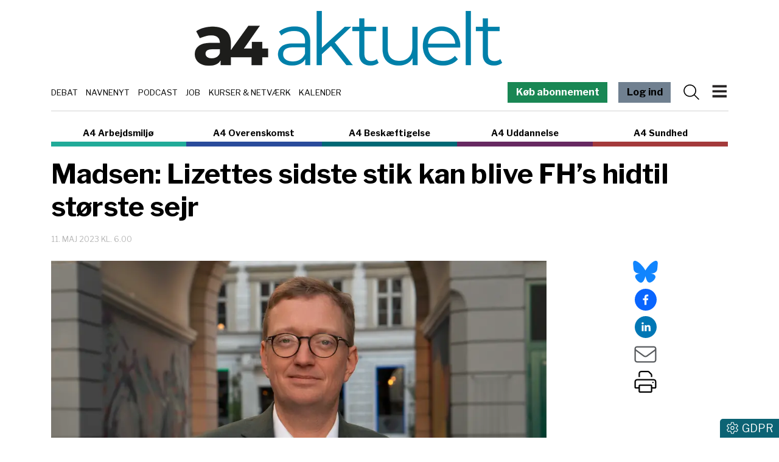

--- FILE ---
content_type: text/html; charset=utf-8
request_url: https://www.a4medier.dk/aktuelt/artikel/madsen-lizettes-sidste-stik-kan-blive-fh-s-hidtil-stoerste-sejr
body_size: 23469
content:
<!DOCTYPE html><html lang="da"><head><meta charSet="utf-8"/><meta name="viewport" content="width=device-width, initial-scale=1"/><link rel="preload" as="image" imageSrcSet="/_next/image?url=https%3A%2F%2Fadmin-a4.blizzload.com%2Fmedier%2Fartikler%2F192%2F192006%2FKM-medium_32.png&amp;w=640&amp;q=75 640w, /_next/image?url=https%3A%2F%2Fadmin-a4.blizzload.com%2Fmedier%2Fartikler%2F192%2F192006%2FKM-medium_32.png&amp;w=750&amp;q=75 750w, /_next/image?url=https%3A%2F%2Fadmin-a4.blizzload.com%2Fmedier%2Fartikler%2F192%2F192006%2FKM-medium_32.png&amp;w=828&amp;q=75 828w, /_next/image?url=https%3A%2F%2Fadmin-a4.blizzload.com%2Fmedier%2Fartikler%2F192%2F192006%2FKM-medium_32.png&amp;w=1080&amp;q=75 1080w, /_next/image?url=https%3A%2F%2Fadmin-a4.blizzload.com%2Fmedier%2Fartikler%2F192%2F192006%2FKM-medium_32.png&amp;w=1200&amp;q=75 1200w, /_next/image?url=https%3A%2F%2Fadmin-a4.blizzload.com%2Fmedier%2Fartikler%2F192%2F192006%2FKM-medium_32.png&amp;w=1920&amp;q=75 1920w, /_next/image?url=https%3A%2F%2Fadmin-a4.blizzload.com%2Fmedier%2Fartikler%2F192%2F192006%2FKM-medium_32.png&amp;w=2048&amp;q=75 2048w, /_next/image?url=https%3A%2F%2Fadmin-a4.blizzload.com%2Fmedier%2Fartikler%2F192%2F192006%2FKM-medium_32.png&amp;w=3840&amp;q=75 3840w" imageSizes="(max-width: 768px) 100vw, 75vw"/><link rel="stylesheet" href="/_next/static/chunks/65ce320977fdb695.css" data-precedence="next"/><link rel="stylesheet" href="/_next/static/chunks/d43ab978ac5b76ce.css" data-precedence="next"/><link rel="stylesheet" href="/_next/static/chunks/fc4dc377ddd976d6.css" data-precedence="next"/><link rel="stylesheet" href="/_next/static/chunks/9af6502381c1b0be.css" data-precedence="next"/><link rel="stylesheet" href="/_next/static/chunks/70924ba55f73fe57.css" data-precedence="next"/><link rel="stylesheet" href="/_next/static/chunks/528fc8df933fd07c.css" data-precedence="next"/><link rel="preload" as="script" fetchPriority="low" href="/_next/static/chunks/ca27f5044a7c7e45.js"/><script src="/_next/static/chunks/aa0263a12ddf692f.js" async=""></script><script src="/_next/static/chunks/4c9875e12085f046.js" async=""></script><script src="/_next/static/chunks/1eda792b26e13a92.js" async=""></script><script src="/_next/static/chunks/c45a679ac22c2aaa.js" async=""></script><script src="/_next/static/chunks/turbopack-afa6fe429fe2079c.js" async=""></script><script src="/_next/static/chunks/ff1a16fafef87110.js" async=""></script><script src="/_next/static/chunks/3fb340759d3f1fa9.js" async=""></script><script src="/_next/static/chunks/d13f9a86cbacad3f.js" async=""></script><script src="/_next/static/chunks/2efa44458d4d5e3f.js" async=""></script><script src="/_next/static/chunks/a039277d2cd91c0b.js" async=""></script><script src="/_next/static/chunks/52f965ae2179e023.js" async=""></script><script src="/_next/static/chunks/1231976a8d20982b.js" async=""></script><script src="/_next/static/chunks/c215a80ea0df49db.js" async=""></script><script src="/_next/static/chunks/c2b73ceb7dd8cd8a.js" async=""></script><script src="/_next/static/chunks/9149bb4202344ca9.js" async=""></script><script src="/_next/static/chunks/28c45cc3d4cf7fbb.js" async=""></script><script src="/_next/static/chunks/1ad0349db40b26cf.js" async=""></script><script src="/_next/static/chunks/7d355f6a22ac9516.js" async=""></script><meta name="next-size-adjust" content=""/><title>Madsen: Lizettes sidste stik kan blive FH’s hidtil største sejr</title><meta name="description" content="Selvom en ny permanent trepartsinstitution til at begynde med kun er et dørskilt, kan den udvikle sig til en vigtig bastion for både FH og DA, og måske blive drivmidlet for en aftale om tidlig tilbagetrækning."/><meta name="robots" content="index, follow, nocache"/><link rel="canonical" href="https://www.a4medier.dk/aktuelt/artikel/madsen-lizettes-sidste-stik-kan-blive-fh-s-hidtil-stoerste-sejr"/><meta property="fb:app_id" content="967175096804604"/><meta property="og:title" content="Madsen: Lizettes sidste stik kan blive FH’s hidtil største sejr"/><meta property="og:description" content="Selvom en ny permanent trepartsinstitution til at begynde med kun er et dørskilt, kan den udvikle sig til en vigtig bastion for både FH og DA, og måske blive drivmidlet for en aftale om tidlig tilbagetrækning."/><meta property="og:url" content="https://www.a4medier.dk/aktuelt/artikel/madsen-lizettes-sidste-stik-kan-blive-fh-s-hidtil-stoerste-sejr"/><meta property="og:image" content="https://admin-a4.blizzload.com/medier/artikler/192/192006/KM.PNG"/><meta property="og:image:width" content="1207"/><meta property="og:image:height" content="802"/><meta property="og:image:alt" content="Madsen: Lizettes sidste stik kan blive FH’s hidtil største sejr"/><meta property="og:type" content="article"/><meta property="article:published_time" content="2023-05-11T04:00:00.000Z"/><meta property="article:author" content="Kristian Madsen"/><meta name="twitter:card" content="summary_large_image"/><meta name="twitter:title" content="Madsen: Lizettes sidste stik kan blive FH’s hidtil største sejr"/><meta name="twitter:description" content="Selvom en ny permanent trepartsinstitution til at begynde med kun er et dørskilt, kan den udvikle sig til en vigtig bastion for både FH og DA, og måske blive drivmidlet for en aftale om tidlig tilbagetrækning."/><meta name="twitter:image" content="https://admin-a4.blizzload.com/medier/artikler/192/192006/KM.PNG"/><meta name="twitter:image:width" content="1207"/><meta name="twitter:image:height" content="802"/><meta name="twitter:image:alt" content="Madsen: Lizettes sidste stik kan blive FH’s hidtil største sejr"/><link rel="icon" href="/favicon.ico?favicon.beb878a9.ico" sizes="48x48" type="image/x-icon"/><script src="/_next/static/chunks/a6dad97d9634a72d.js" noModule=""></script><script data-cfasync="false" nonce="ea3b6681-ca61-43f9-8048-7f85700716b7">try{(function(w,d){!function(j,k,l,m){if(j.zaraz)console.error("zaraz is loaded twice");else{j[l]=j[l]||{};j[l].executed=[];j.zaraz={deferred:[],listeners:[]};j.zaraz._v="5874";j.zaraz._n="ea3b6681-ca61-43f9-8048-7f85700716b7";j.zaraz.q=[];j.zaraz._f=function(n){return async function(){var o=Array.prototype.slice.call(arguments);j.zaraz.q.push({m:n,a:o})}};for(const p of["track","set","debug"])j.zaraz[p]=j.zaraz._f(p);j.zaraz.init=()=>{var q=k.getElementsByTagName(m)[0],r=k.createElement(m),s=k.getElementsByTagName("title")[0];s&&(j[l].t=k.getElementsByTagName("title")[0].text);j[l].x=Math.random();j[l].w=j.screen.width;j[l].h=j.screen.height;j[l].j=j.innerHeight;j[l].e=j.innerWidth;j[l].l=j.location.href;j[l].r=k.referrer;j[l].k=j.screen.colorDepth;j[l].n=k.characterSet;j[l].o=(new Date).getTimezoneOffset();if(j.dataLayer)for(const t of Object.entries(Object.entries(dataLayer).reduce((u,v)=>({...u[1],...v[1]}),{})))zaraz.set(t[0],t[1],{scope:"page"});j[l].q=[];for(;j.zaraz.q.length;){const w=j.zaraz.q.shift();j[l].q.push(w)}r.defer=!0;for(const x of[localStorage,sessionStorage])Object.keys(x||{}).filter(z=>z.startsWith("_zaraz_")).forEach(y=>{try{j[l]["z_"+y.slice(7)]=JSON.parse(x.getItem(y))}catch{j[l]["z_"+y.slice(7)]=x.getItem(y)}});r.referrerPolicy="origin";r.src="/cdn-cgi/zaraz/s.js?z="+btoa(encodeURIComponent(JSON.stringify(j[l])));q.parentNode.insertBefore(r,q)};["complete","interactive"].includes(k.readyState)?zaraz.init():j.addEventListener("DOMContentLoaded",zaraz.init)}}(w,d,"zarazData","script");window.zaraz._p=async d$=>new Promise(ea=>{if(d$){d$.e&&d$.e.forEach(eb=>{try{const ec=d.querySelector("script[nonce]"),ed=ec?.nonce||ec?.getAttribute("nonce"),ee=d.createElement("script");ed&&(ee.nonce=ed);ee.innerHTML=eb;ee.onload=()=>{d.head.removeChild(ee)};d.head.appendChild(ee)}catch(ef){console.error(`Error executing script: ${eb}\n`,ef)}});Promise.allSettled((d$.f||[]).map(eg=>fetch(eg[0],eg[1])))}ea()});zaraz._p({"e":["(function(w,d){})(window,document)"]});})(window,document)}catch(e){throw fetch("/cdn-cgi/zaraz/t"),e;};</script></head><body class="libre_franklin_402acfd4-module__Q9Sd4a__variable"><div hidden=""><!--$--><!--/$--></div><noscript><iframe src="https://www.googletagmanager.com/ns.html?id=GTM-WRTQHDK" height="0" width="0" style="display:none;visibility:hidden"></iframe></noscript><div class="container pt-2 pt-lg-3 header-module-scss-module__9Iaglq__headerContainer"><div class="header-module-scss-module__9Iaglq__logoWrapper"><a href="/aktuelt"><img alt="A4 Aktuelt" loading="lazy" width="505" height="90" decoding="async" data-nimg="1" class="img-fluid" style="color:transparent" srcSet="/_next/image?url=%2F_next%2Fstatic%2Fmedia%2Faktuelt.0cb7ae3f.png&amp;w=640&amp;q=75 1x, /_next/image?url=%2F_next%2Fstatic%2Fmedia%2Faktuelt.0cb7ae3f.png&amp;w=1080&amp;q=75 2x" src="/_next/image?url=%2F_next%2Fstatic%2Fmedia%2Faktuelt.0cb7ae3f.png&amp;w=1080&amp;q=75"/></a></div><div class="header-module-scss-module__9Iaglq__temaOgMenuWrapper d-print-none"><div class="header-module-scss-module__9Iaglq__kategorierlinje"><div><a href="/debat">Debat</a></div><div><a href="/navnenyt">Navnenyt</a></div><div><a href="/podcast">Podcast</a></div><div><a href="/job">Job</a></div><div><a href="/agenda">Kurser &amp; Netværk</a></div><div><a href="/kalender">Kalender</a></div></div><nav class="navbar header-module-scss-module__9Iaglq__navbar"><a class="farvetknap-module-scss-module__rObjAG__farvetKnap d-none d-lg-block me-3 text-white" style="background-color:rgb(25, 135, 84)" href="/aktuelt/bliv-abonnent">Køb abonnement</a><a class="farvetknap-module-scss-module__rObjAG__farvetKnap d-none d-lg-block me-2 me-lg-3" style="background-color:slategray" href="/aktuelt/login">Log ind</a><svg data-prefix="fal" data-icon="magnifying-glass" class="svg-inline--fa fa-magnifying-glass me-2 header-module-scss-module__9Iaglq__menuIcon" role="img" viewBox="0 0 512 512" aria-hidden="true"><path fill="currentColor" d="M384 208a176 176 0 1 0 -352 0 176 176 0 1 0 352 0zM343.3 366C307 397.2 259.7 416 208 416 93.1 416 0 322.9 0 208S93.1 0 208 0 416 93.1 416 208c0 51.7-18.8 99-50 135.3L507.3 484.7c6.2 6.2 6.2 16.4 0 22.6s-16.4 6.2-22.6 0L343.3 366z"></path></svg><button class="navbar-toggler header-module-scss-module__9Iaglq__navbarToggler" type="button"><img alt="Menu" loading="lazy" width="273" height="328" decoding="async" data-nimg="1" class="header-module-scss-module__9Iaglq__burgerIcon" style="color:transparent" src="/_next/static/media/burger.bb9b7517.svg"/></button><div class="offcanvas offcanvas-end " tabindex="-1" id="offcanvasNavbar" aria-labelledby="offcanvasNavbarLabel"><div class="offcanvas-header"><a class="nav-link" href="/aktuelt"><img alt="A4 Aktuelt" loading="lazy" width="247" height="44" decoding="async" data-nimg="1" class="img-fluid" style="color:transparent" srcSet="/_next/image?url=%2F_next%2Fstatic%2Fmedia%2Faktuelt.4310b8fb.png&amp;w=256&amp;q=75 1x, /_next/image?url=%2F_next%2Fstatic%2Fmedia%2Faktuelt.4310b8fb.png&amp;w=640&amp;q=75 2x" src="/_next/image?url=%2F_next%2Fstatic%2Fmedia%2Faktuelt.4310b8fb.png&amp;w=640&amp;q=75"/></a><button type="button" class="btn-close" aria-label="Close"></button></div><div class="offcanvas-body"><ul class="navbar-nav justify-content-end flex-grow-1 pe-3"><li class="nav-item header-module-scss-module__9Iaglq__kategorilabel">HOVEDMENU</li><li class="nav-item header-module-scss-module__9Iaglq__statiske"><a class="nav-link" href="/aktuelt/login"><svg data-prefix="fal" data-icon="right-to-bracket" class="svg-inline--fa fa-right-to-bracket text-muted me-2" role="img" viewBox="0 0 512 512" aria-hidden="true"><path fill="currentColor" d="M201 95L345 239c9.4 9.4 9.4 24.6 0 33.9L201 417c-6.9 6.9-17.2 8.9-26.2 5.2S160 409.7 160 400l0-80-112 0c-26.5 0-48-21.5-48-48l0-32c0-26.5 21.5-48 48-48l112 0 0-80c0-9.7 5.8-18.5 14.8-22.2S194.1 88.2 201 95zm-9 285.7L316.7 256 192 131.3 192 208c0 8.8-7.2 16-16 16L48 224c-8.8 0-16 7.2-16 16l0 32c0 8.8 7.2 16 16 16l128 0c8.8 0 16 7.2 16 16l0 76.7zM336 448l80 0c35.3 0 64-28.7 64-64l0-256c0-35.3-28.7-64-64-64l-80 0c-8.8 0-16-7.2-16-16s7.2-16 16-16l80 0c53 0 96 43 96 96l0 256c0 53-43 96-96 96l-80 0c-8.8 0-16-7.2-16-16s7.2-16 16-16z"></path></svg>Log ind</a></li><li class="nav-item header-module-scss-module__9Iaglq__statiske"><a class="nav-link" href="/om">Om A4 Medier</a></li><li class="nav-item header-module-scss-module__9Iaglq__statiske"><a class="nav-link" href="/nyhedsbrev">Tilmeld nyhedsbrev</a></li><li class="nav-item header-module-scss-module__9Iaglq__statiske"><a class="nav-link" href="/kontakt">Kontakt os</a></li><li class="nav-item"><hr/></li><li class="nav-item header-module-scss-module__9Iaglq__kategorilabel">INDHOLD OG TILBUD</li><li class="nav-item header-module-scss-module__9Iaglq__statiske"><a class="nav-link" href="/agenda"><div>Kurser og netværk</div></a></li><li class="nav-item header-module-scss-module__9Iaglq__statiske"><a class="nav-link" href="/job"><div>Jobannoncer</div></a></li><li class="nav-item header-module-scss-module__9Iaglq__statiske"><a class="nav-link" href="/podcast"><div>Podcast:<br />Fagbevægelsen uden filter</div></a></li><li class="nav-item header-module-scss-module__9Iaglq__statiske"><a class="nav-link" href="/debat"><div>Debat</div></a></li><li class="nav-item header-module-scss-module__9Iaglq__statiske"><a class="nav-link" href="/navnenyt"><div>Navnenyt</div></a></li><li class="nav-item header-module-scss-module__9Iaglq__statiske"><a class="nav-link" href="/kalender"><div>Kalender</div></a></li><li class="nav-item header-module-scss-module__9Iaglq__statiske"><a class="nav-link" href="/annoncer"><div>Annoncér hos os</div></a></li><li class="nav-item header-module-scss-module__9Iaglq__statiske"><a href="https://www.aaretstr.dk" class="nav-link">Årets TR 2025</a></li><li class="nav-item header-module-scss-module__9Iaglq__statiske"><a class="nav-link" href="/overenskomst/top100"><div>Magtens Top 100</div></a></li><li class="nav-item"><hr/></li><li class="nav-item header-module-scss-module__9Iaglq__kategorilabel">PRAKTISK INFO</li><li class="nav-item header-module-scss-module__9Iaglq__statiske"><a class="nav-link" href="/priser">Priser og abonnement</a></li><li class="nav-item header-module-scss-module__9Iaglq__statiske"><a class="nav-link" href="/abonnementsbetingelser">Abonnementsbetingelser</a></li><li class="nav-item header-module-scss-module__9Iaglq__statiske"><a class="nav-link" href="/forretningsbetingelser">Forretningsbetingelser</a></li><li class="nav-item"><hr/></li><li class="py-2 header-module-scss-module__9Iaglq__statiske"><a class="farvetknap-module-scss-module__rObjAG__farvetKnap " style="background-color:rgb(25, 135, 84)" href="/aktuelt/bliv-abonnent">Køb abonnement</a></li><li class="nav-item"><hr/></li><li class="nav-item header-module-scss-module__9Iaglq__kategorilabel">A4 NICHER</li><li class="nav-item header-module-scss-module__9Iaglq__menukategorier"><div><a class="nav-link" href="/aktuelt">A4 Aktuelt</a></div></li><li class="nav-item header-module-scss-module__9Iaglq__menukategorier"><div><a class="nav-link" href="/arbejdsmiljoe">A4 Arbejdsmiljø</a></div></li><li class="nav-item header-module-scss-module__9Iaglq__menukategorier"><div><a class="nav-link" href="/overenskomst">A4 Overenskomst</a></div></li><li class="nav-item header-module-scss-module__9Iaglq__menukategorier"><div><a class="nav-link" href="/beskaeftigelse">A4 Beskæftigelse</a></div></li><li class="nav-item header-module-scss-module__9Iaglq__menukategorier"><div><a class="nav-link" href="/uddannelse">A4 Uddannelse</a></div></li><li class="nav-item header-module-scss-module__9Iaglq__menukategorier"><div><a class="nav-link" href="/sundhed">A4 Sundhed</a></div></li><li class="nav-item"><hr/></li></ul><div class="adresse-module-scss-module__FR_Bmq__adresse"><div class="adresse-module-scss-module__FR_Bmq__navn">A4 Medier</div><p>Vesterbrogade 67, 2.th<br/>1620 København V</p></div></div></div></nav></div></div><div class="container d-print-none"><div class="sitelinje-module-scss-module__NuLAsW__sitelinje "><div class="sitelinje-module-scss-module__NuLAsW__item" style="border-bottom-color:rgb(33, 171, 153)"><a href="/arbejdsmiljoe">A4 Arbejdsmiljø</a></div><div class="sitelinje-module-scss-module__NuLAsW__item" style="border-bottom-color:rgb(42, 75, 155)"><a href="/overenskomst">A4 Overenskomst</a></div><div class="sitelinje-module-scss-module__NuLAsW__item" style="border-bottom-color:rgb(0, 105, 117)"><a href="/beskaeftigelse">A4 Beskæftigelse</a></div><div class="sitelinje-module-scss-module__NuLAsW__item" style="border-bottom-color:rgb(103, 41, 97)"><a href="/uddannelse">A4 Uddannelse</a></div><div class="sitelinje-module-scss-module__NuLAsW__item" style="border-bottom-color:rgb(164, 58, 59)"><a href="/sundhed">A4 Sundhed</a></div></div><a class="farvetknap-module-scss-module__rObjAG__farvetKnap d-block d-lg-none me-3 w-100 mb-2" style="background-color:rgb(25, 135, 84)" href="/aktuelt/bliv-abonnent">Køb abonnement</a></div><main><div class="container position-relative pb-3"><div class="skyannoncer-module-scss-module__XRAZpa__venstreWrapper skyannoncer-module-scss-module__XRAZpa__skyContainer" id="skyvenstre"><div class="skyannoncer-module-scss-module__XRAZpa__lodretOuter"><div class="skyannoncer-module-scss-module__XRAZpa__lodretInner"></div></div></div><section><script type="application/ld+json">{"@context":"http://schema.org","@id":"https://www.a4medier.dk","@type":"Organization","name":"A4 Medier","url":"https://www.a4medier.dk/","address":{"@type":"PostalAddress","addressCountry":"DK","addressLocality":"København V","streetAddress":"Versterbrogade 67, 2. th","postalCode":"1620"},"alternateName":"A4 Aktuelt","description":"Vi er et hurtigtvoksende mediehus på Vesterbro med speciale i journalistik om arbejdsmarkedet.","foundingLocation":"Copenhagen, Denmark","image":{"@type":"ImageObject","url":"https://www.a4medier.dk/images/social/top-billede.jpg","height":"1400","width":"673"},"logo":{"@type":"ImageObject","url":"https://www.a4medier.dk/images/social/top-billede.png"},"sameAs":"https://www.a4medier.dk/"}</script><script type="application/ld+json">{"@context":"https://schema.org","@type":"WebSite","name":"A4 Aktuelt","url":"https://www.a4medier.dk","potentialAction":{"@type":"SearchAction","target":"https://www.a4medier.dk/soeg/{query}","query-input":"required name=query"},"countryOfOrigin":"Denmark","copyrightHolder":{"@id":"https://www.a4medier.dk"}}</script><script type="application/ld+json">{"@context":"https://schema.org","@type":"NewsArticle","author":{"@type":"Person","name":"Kristian Madsen"},"mainEntityOfPage":{"@type":"WebPage","@id":"https://www.a4medier.dk/aktuelt/artikel/madsen-lizettes-sidste-stik-kan-blive-fh-s-hidtil-stoerste-sejr"},"headline":"Madsen: Lizettes sidste stik kan blive FH’s hidtil største sejr","name":"Madsen: Lizettes sidste stik kan blive FH’s hidtil største sejr","image":{"@type":"ImageObject","url":"https://admin-a4.blizzload.com/medier/artikler/192006/KM.PNG"},"inLanguage":"da","datePublished":"2023-05-11T04:00:00.000Z","dateModified":"2023-05-11T04:00:00.000Z","publisher":{"@id":"https://www.a4medier.dk"},"copyrightHolder":{"@id":"https://www.a4medier.dk"},"creator":{"@id":"https://www.a4medier.dk"},"description":"Selvom en ny permanent trepartsinstitution til at begynde med kun er et dørskilt, kan den udvikle sig til en vigtig bastion for både FH og DA, og måske blive drivmidlet for en aftale om tidlig tilbagetrækning.","url":"https://www.a4medier.dk/aktuelt/artikel/madsen-lizettes-sidste-stik-kan-blive-fh-s-hidtil-stoerste-sejr"}</script></section><h1>Madsen: Lizettes sidste stik kan blive FH’s hidtil største sejr</h1><div class="my-3"><div class="datolinje-module-scss-module__09EMJW__datolinje"><div class="datolinje-module-scss-module__09EMJW__dato">11. maj 2023 kl. 6.00</div></div></div><div class="layout-module-scss-module__j4BcgG__contentWrapper"><div class="layout-module-scss-module__j4BcgG__social"><div class="social-module-scss-module__VNr1na__socialWrapper"><div><a href="https://bsky.app/intent/compose?text=Madsen%3A%20Lizettes%20sidste%20stik%20kan%20blive%20FH%E2%80%99s%20hidtil%20st%C3%B8rste%20sejr%20https%3A%2F%2Fwww.a4medier.dk%2Faktuelt%2Fartikel%2Fmadsen-lizettes-sidste-stik-kan-blive-fh-s-hidtil-stoerste-sejr" target="_blank" rel="noopener noreferrer"><svg data-prefix="fab" data-icon="bluesky" class="svg-inline--fa fa-bluesky social-module-scss-module__VNr1na__blueSky fa-2x" role="img" viewBox="0 0 576 512" aria-hidden="true"><path fill="currentColor" d="M407.8 294.7c-3.3-.4-6.7-.8-10-1.3 3.4 .4 6.7 .9 10 1.3zM288 227.1C261.9 176.4 190.9 81.9 124.9 35.3 61.6-9.4 37.5-1.7 21.6 5.5 3.3 13.8 0 41.9 0 58.4S9.1 194 15 213.9c19.5 65.7 89.1 87.9 153.2 80.7 3.3-.5 6.6-.9 10-1.4-3.3 .5-6.6 1-10 1.4-93.9 14-177.3 48.2-67.9 169.9 120.3 124.6 164.8-26.7 187.7-103.4 22.9 76.7 49.2 222.5 185.6 103.4 102.4-103.4 28.1-156-65.8-169.9-3.3-.4-6.7-.8-10-1.3 3.4 .4 6.7 .9 10 1.3 64.1 7.1 133.6-15.1 153.2-80.7 5.9-19.9 15-138.9 15-155.5s-3.3-44.7-21.6-52.9c-15.8-7.1-40-14.9-103.2 29.8-66.1 46.6-137.1 141.1-163.2 191.8z"></path></svg></a></div><div><button quote="Madsen: Lizettes sidste stik kan blive FH’s hidtil største sejr" class="react-share__ShareButton" style="background-color:transparent;border:none;padding:0;font:inherit;color:inherit;cursor:pointer"><svg viewBox="0 0 64 64" width="36" height="36"><circle cx="32" cy="32" r="32" fill="#0965FE"></circle><path d="M34.1,47V33.3h4.6l0.7-5.3h-5.3v-3.4c0-1.5,0.4-2.6,2.6-2.6l2.8,0v-4.8c-0.5-0.1-2.2-0.2-4.1-0.2 c-4.1,0-6.9,2.5-6.9,7V28H24v5.3h4.6V47H34.1z" fill="white"></path></svg></button></div><div><button quote="Madsen: Lizettes sidste stik kan blive FH’s hidtil største sejr" class="react-share__ShareButton" style="background-color:transparent;border:none;padding:0;font:inherit;color:inherit;cursor:pointer"><svg viewBox="0 0 64 64" width="36" height="36"><circle cx="32" cy="32" r="32" fill="#0077B5"></circle><path d="M20.4,44h5.4V26.6h-5.4V44z M23.1,18c-1.7,0-3.1,1.4-3.1,3.1c0,1.7,1.4,3.1,3.1,3.1 c1.7,0,3.1-1.4,3.1-3.1C26.2,19.4,24.8,18,23.1,18z M39.5,26.2c-2.6,0-4.4,1.4-5.1,2.8h-0.1v-2.4h-5.2V44h5.4v-8.6 c0-2.3,0.4-4.5,3.2-4.5c2.8,0,2.8,2.6,2.8,4.6V44H46v-9.5C46,29.8,45,26.2,39.5,26.2z" fill="white"></path></svg></button></div><div><a href="mailto:?subject=Madsen: Lizettes sidste stik kan blive FH’s hidtil største sejr&amp;body=https://www.a4medier.dk/aktuelt/artikel/madsen-lizettes-sidste-stik-kan-blive-fh-s-hidtil-stoerste-sejr"><svg data-prefix="fal" data-icon="envelope" class="svg-inline--fa fa-envelope text-muted fa-2x" role="img" viewBox="0 0 512 512" aria-hidden="true"><path fill="currentColor" d="M0 122.5l0-2.5 .1 0C1.3 88.9 27 64 58.5 64l395 0c31.5 0 57.1 24.9 58.4 56l.1 0 0 264c0 35.3-28.7 64-64 64L64 448c-35.3 0-64-28.7-64-64L0 122.5zm480 53.1L303.3 305.1c-28.2 20.6-66.5 20.6-94.6 0L32 175.6 32 384c0 17.7 14.3 32 32 32l384 0c17.7 0 32-14.3 32-32l0-208.4zm0-53.1c0-14.6-11.9-26.5-26.5-26.5l-395 0c-14.6 0-26.5 11.9-26.5 26.5 0 8.4 4 16.4 10.8 21.4L227.6 279.3c16.9 12.4 39.9 12.4 56.8 0L469.2 143.8c6.8-5 10.8-12.9 10.8-21.4z"></path></svg></a></div><div><svg data-prefix="fal" data-icon="print" class="svg-inline--fa fa-print pointer fa-2x" role="img" viewBox="0 0 512 512" aria-hidden="true"><path fill="currentColor" d="M384 106.5c0-8.5-3.4-16.6-9.4-22.6L332.1 41.4c-6-6-14.1-9.4-22.6-9.4L160 32c-17.7 0-32 14.3-32 32l0 80-32 0 0-80c0-35.3 28.7-64 64-64L309.5 0c17 0 33.3 6.7 45.3 18.7l42.5 42.5c12 12 18.7 28.3 18.7 45.3l0 37.5-32 0 0-37.5zM448 224L64 224c-17.7 0-32 14.3-32 32l0 128 64 0 0-32c0-17.7 14.3-32 32-32l256 0c17.7 0 32 14.3 32 32l0 32 64 0 0-128c0-17.7-14.3-32-32-32zM416 416l0 64c0 17.7-14.3 32-32 32l-256 0c-17.7 0-32-14.3-32-32l0-64-64 0c-17.7 0-32-14.3-32-32L0 256c0-35.3 28.7-64 64-64l384 0c35.3 0 64 28.7 64 64l0 128c0 17.7-14.3 32-32 32l-64 0zM128 352l0 128 256 0 0-128-256 0zm288-80a16 16 0 1 1 32 0 16 16 0 1 1 -32 0z"></path></svg></div></div></div><div class="layout-module-scss-module__j4BcgG__indhold"><article><div class="artikelboks-module-scss-module__-shmIG__imageWrapper" style="padding-bottom:66.44573322286661%;border-bottom:none"><img alt="" decoding="async" data-nimg="fill" class="img-fluid artikelboks-module-scss-module__-shmIG__image" style="position:absolute;height:100%;width:100%;left:0;top:0;right:0;bottom:0;color:transparent;background-size:cover;background-position:50% 50%;background-repeat:no-repeat;background-image:url(&quot;data:image/svg+xml;charset=utf-8,%3Csvg xmlns=&#x27;http://www.w3.org/2000/svg&#x27; %3E%3Cfilter id=&#x27;b&#x27; color-interpolation-filters=&#x27;sRGB&#x27;%3E%3CfeGaussianBlur stdDeviation=&#x27;20&#x27;/%3E%3CfeColorMatrix values=&#x27;1 0 0 0 0 0 1 0 0 0 0 0 1 0 0 0 0 0 100 -1&#x27; result=&#x27;s&#x27;/%3E%3CfeFlood x=&#x27;0&#x27; y=&#x27;0&#x27; width=&#x27;100%25&#x27; height=&#x27;100%25&#x27;/%3E%3CfeComposite operator=&#x27;out&#x27; in=&#x27;s&#x27;/%3E%3CfeComposite in2=&#x27;SourceGraphic&#x27;/%3E%3CfeGaussianBlur stdDeviation=&#x27;20&#x27;/%3E%3C/filter%3E%3Cimage width=&#x27;100%25&#x27; height=&#x27;100%25&#x27; x=&#x27;0&#x27; y=&#x27;0&#x27; preserveAspectRatio=&#x27;none&#x27; style=&#x27;filter: url(%23b);&#x27; href=&#x27;[data-uri]&#x27;/%3E%3C/svg%3E&quot;)" sizes="(max-width: 768px) 100vw, 75vw" srcSet="/_next/image?url=https%3A%2F%2Fadmin-a4.blizzload.com%2Fmedier%2Fartikler%2F192%2F192006%2FKM-medium_32.png&amp;w=640&amp;q=75 640w, /_next/image?url=https%3A%2F%2Fadmin-a4.blizzload.com%2Fmedier%2Fartikler%2F192%2F192006%2FKM-medium_32.png&amp;w=750&amp;q=75 750w, /_next/image?url=https%3A%2F%2Fadmin-a4.blizzload.com%2Fmedier%2Fartikler%2F192%2F192006%2FKM-medium_32.png&amp;w=828&amp;q=75 828w, /_next/image?url=https%3A%2F%2Fadmin-a4.blizzload.com%2Fmedier%2Fartikler%2F192%2F192006%2FKM-medium_32.png&amp;w=1080&amp;q=75 1080w, /_next/image?url=https%3A%2F%2Fadmin-a4.blizzload.com%2Fmedier%2Fartikler%2F192%2F192006%2FKM-medium_32.png&amp;w=1200&amp;q=75 1200w, /_next/image?url=https%3A%2F%2Fadmin-a4.blizzload.com%2Fmedier%2Fartikler%2F192%2F192006%2FKM-medium_32.png&amp;w=1920&amp;q=75 1920w, /_next/image?url=https%3A%2F%2Fadmin-a4.blizzload.com%2Fmedier%2Fartikler%2F192%2F192006%2FKM-medium_32.png&amp;w=2048&amp;q=75 2048w, /_next/image?url=https%3A%2F%2Fadmin-a4.blizzload.com%2Fmedier%2Fartikler%2F192%2F192006%2FKM-medium_32.png&amp;w=3840&amp;q=75 3840w" src="/_next/image?url=https%3A%2F%2Fadmin-a4.blizzload.com%2Fmedier%2Fartikler%2F192%2F192006%2FKM-medium_32.png&amp;w=3840&amp;q=75"/></div><div class="artikel-module-scss-module__WtESVG__manchet">Selvom en ny permanent trepartsinstitution til at begynde med kun er et dørskilt, kan den udvikle sig til en vigtig bastion for både FH og DA, og måske blive drivmidlet for en aftale om tidlig tilbagetrækning.</div><div class="artikel-module-scss-module__WtESVG__byline"><div class="artikel-module-scss-module__WtESVG__forfatter"><span class="artikel-module-scss-module__WtESVG__af">Af:</span> <!-- -->Kristian Madsen<!-- -->, <a href="#" class="blaat-link"><style>
					#_R_a5imav5ubrebsnnb_::after {
						content: "@";
					}
				</style>km<span id="_R_a5imav5ubrebsnnb_"></span>a4medier.dk</a></div><div class="artikel-module-scss-module__WtESVG__forfatterImgWrapper"><img alt="Kristian Madsen" loading="lazy" decoding="async" data-nimg="fill" style="position:absolute;height:100%;width:100%;left:0;top:0;right:0;bottom:0;color:transparent" sizes="60px" srcSet="/_next/image?url=https%3A%2F%2Fadmin-a4.blizzload.com%2Fmedier%2Fbrugere%2F150%2FTS-M1_13192-small.jpg&amp;w=32&amp;q=75 32w, /_next/image?url=https%3A%2F%2Fadmin-a4.blizzload.com%2Fmedier%2Fbrugere%2F150%2FTS-M1_13192-small.jpg&amp;w=48&amp;q=75 48w, /_next/image?url=https%3A%2F%2Fadmin-a4.blizzload.com%2Fmedier%2Fbrugere%2F150%2FTS-M1_13192-small.jpg&amp;w=64&amp;q=75 64w, /_next/image?url=https%3A%2F%2Fadmin-a4.blizzload.com%2Fmedier%2Fbrugere%2F150%2FTS-M1_13192-small.jpg&amp;w=96&amp;q=75 96w, /_next/image?url=https%3A%2F%2Fadmin-a4.blizzload.com%2Fmedier%2Fbrugere%2F150%2FTS-M1_13192-small.jpg&amp;w=128&amp;q=75 128w, /_next/image?url=https%3A%2F%2Fadmin-a4.blizzload.com%2Fmedier%2Fbrugere%2F150%2FTS-M1_13192-small.jpg&amp;w=256&amp;q=75 256w, /_next/image?url=https%3A%2F%2Fadmin-a4.blizzload.com%2Fmedier%2Fbrugere%2F150%2FTS-M1_13192-small.jpg&amp;w=384&amp;q=75 384w, /_next/image?url=https%3A%2F%2Fadmin-a4.blizzload.com%2Fmedier%2Fbrugere%2F150%2FTS-M1_13192-small.jpg&amp;w=640&amp;q=75 640w, /_next/image?url=https%3A%2F%2Fadmin-a4.blizzload.com%2Fmedier%2Fbrugere%2F150%2FTS-M1_13192-small.jpg&amp;w=750&amp;q=75 750w, /_next/image?url=https%3A%2F%2Fadmin-a4.blizzload.com%2Fmedier%2Fbrugere%2F150%2FTS-M1_13192-small.jpg&amp;w=828&amp;q=75 828w, /_next/image?url=https%3A%2F%2Fadmin-a4.blizzload.com%2Fmedier%2Fbrugere%2F150%2FTS-M1_13192-small.jpg&amp;w=1080&amp;q=75 1080w, /_next/image?url=https%3A%2F%2Fadmin-a4.blizzload.com%2Fmedier%2Fbrugere%2F150%2FTS-M1_13192-small.jpg&amp;w=1200&amp;q=75 1200w, /_next/image?url=https%3A%2F%2Fadmin-a4.blizzload.com%2Fmedier%2Fbrugere%2F150%2FTS-M1_13192-small.jpg&amp;w=1920&amp;q=75 1920w, /_next/image?url=https%3A%2F%2Fadmin-a4.blizzload.com%2Fmedier%2Fbrugere%2F150%2FTS-M1_13192-small.jpg&amp;w=2048&amp;q=75 2048w, /_next/image?url=https%3A%2F%2Fadmin-a4.blizzload.com%2Fmedier%2Fbrugere%2F150%2FTS-M1_13192-small.jpg&amp;w=3840&amp;q=75 3840w" src="/_next/image?url=https%3A%2F%2Fadmin-a4.blizzload.com%2Fmedier%2Fbrugere%2F150%2FTS-M1_13192-small.jpg&amp;w=3840&amp;q=75"/></div></div><div class="abogate-module-scss-module__lPnmEa__abogateWrapper"><div><h3 class="mb-2 text-center sans-serif-bold">Allerede abonnent?</h3><div class="abogate-module-scss-module__lPnmEa__knapWrapper"><a href="https://a4medierS4prod.b2clogin.com/a4medierS4prod.onmicrosoft.com/b2c_1_signin/oauth2/v2.0/authorize?client_id=8d154b1b-9e64-4a61-b47e-327a84afd0f7&amp;response_type=code+id_token&amp;redirect_uri=https%3A%2F%2Fwww.a4medier.dk%2Finfosoft%2Fjwt&amp;scope=openid%20offline_access&amp;response_mode=query&amp;state=/aktuelt/artikel/madsen-lizettes-sidste-stik-kan-blive-fh-s-hidtil-stoerste-sejr" class="btn btn-success text-white fw-bold" style="color:white !important">Log ind</a></div></div><div class="text-center"><a href="/aktuelt/bliv-abonnent"><h4 class="sans-serif blaat-link">Bliv abonnent nu<svg data-prefix="fas" data-icon="arrow-right" class="svg-inline--fa fa-arrow-right ms-2" role="img" viewBox="0 0 512 512" aria-hidden="true"><path fill="currentColor" d="M502.6 278.6c12.5-12.5 12.5-32.8 0-45.3l-160-160c-12.5-12.5-32.8-12.5-45.3 0s-12.5 32.8 0 45.3L402.7 224 32 224c-17.7 0-32 14.3-32 32s14.3 32 32 32l370.7 0-105.4 105.4c-12.5 12.5-12.5 32.8 0 45.3s32.8 12.5 45.3 0l160-160z"></path></svg></h4></a><div class="border-top pt-2 mt-2"><h4 class="sans-serif-bold">LIGE NU:</h4><a href="https://a4medier-s4.azurewebsites.net/salesposter/login?ReturnUrl=/Salesposter?templatePackageId=44f304c3-01df-4fdc-9dba-99a01dc74a74&amp;PTY=5,1&amp;co=on&amp;adr=req&amp;org=on&amp;LANG=DAN&amp;tax=off&amp;REDIRECT=https://www.a4medier.dk/aktuelt,5" class="btn btn-outline-danger btn-lg text-danger sans-serif-bold">Første måned for en krone!</a></div></div></div></article></div><div class="pt-3 mt-2 border-top d-print-none"><h4 class="mb-3">Mere fra <!-- -->A4 Aktuelt</h4><div class="artiklergrid-module-scss-module__N__StG__artiklerGrid"><div class="card pb-3 mb-3 artikelboks-module-scss-module__-shmIG__artikelCard false"><a href="/aktuelt/artikel/lund-danske-arbejdsgivere-og-loenmodtagere-giver-det-helt-rigtige-svar-paa-trumps-trusler"><div class="artikelboks-module-scss-module__-shmIG__imageWrapper" style="padding-bottom:66.66666666666667%;border-bottom:4px solid rgb(44, 125, 166)"><img alt="" loading="lazy" decoding="async" data-nimg="fill" class="img-fluid artikelboks-module-scss-module__-shmIG__image" style="position:absolute;height:100%;width:100%;left:0;top:0;right:0;bottom:0;color:transparent" sizes="(max-width: 576px) 100vw, (max-width: 992px) 50vw, 33vw" srcSet="/_next/image?url=https%3A%2F%2Fadmin-a4.blizzload.com%2Fmedier%2Fartikler%2F198%2F198539%2Fdreamfour-35-medium_32.jpg&amp;w=256&amp;q=75 256w, /_next/image?url=https%3A%2F%2Fadmin-a4.blizzload.com%2Fmedier%2Fartikler%2F198%2F198539%2Fdreamfour-35-medium_32.jpg&amp;w=384&amp;q=75 384w, /_next/image?url=https%3A%2F%2Fadmin-a4.blizzload.com%2Fmedier%2Fartikler%2F198%2F198539%2Fdreamfour-35-medium_32.jpg&amp;w=640&amp;q=75 640w, /_next/image?url=https%3A%2F%2Fadmin-a4.blizzload.com%2Fmedier%2Fartikler%2F198%2F198539%2Fdreamfour-35-medium_32.jpg&amp;w=750&amp;q=75 750w, /_next/image?url=https%3A%2F%2Fadmin-a4.blizzload.com%2Fmedier%2Fartikler%2F198%2F198539%2Fdreamfour-35-medium_32.jpg&amp;w=828&amp;q=75 828w, /_next/image?url=https%3A%2F%2Fadmin-a4.blizzload.com%2Fmedier%2Fartikler%2F198%2F198539%2Fdreamfour-35-medium_32.jpg&amp;w=1080&amp;q=75 1080w, /_next/image?url=https%3A%2F%2Fadmin-a4.blizzload.com%2Fmedier%2Fartikler%2F198%2F198539%2Fdreamfour-35-medium_32.jpg&amp;w=1200&amp;q=75 1200w, /_next/image?url=https%3A%2F%2Fadmin-a4.blizzload.com%2Fmedier%2Fartikler%2F198%2F198539%2Fdreamfour-35-medium_32.jpg&amp;w=1920&amp;q=75 1920w, /_next/image?url=https%3A%2F%2Fadmin-a4.blizzload.com%2Fmedier%2Fartikler%2F198%2F198539%2Fdreamfour-35-medium_32.jpg&amp;w=2048&amp;q=75 2048w, /_next/image?url=https%3A%2F%2Fadmin-a4.blizzload.com%2Fmedier%2Fartikler%2F198%2F198539%2Fdreamfour-35-medium_32.jpg&amp;w=3840&amp;q=75 3840w" src="/_next/image?url=https%3A%2F%2Fadmin-a4.blizzload.com%2Fmedier%2Fartikler%2F198%2F198539%2Fdreamfour-35-medium_32.jpg&amp;w=3840&amp;q=75"/></div></a><div class="card-title"><div class="datolinje-module-scss-module__09EMJW__datolinje"><div><a href="/aktuelt/kategori/klumme"><span class="datolinje-module-scss-module__09EMJW__kategorinavne">Klumme</span></a><span class="datolinje-module-scss-module__09EMJW__separator">|</span></div><div class="datolinje-module-scss-module__09EMJW__dato">22. januar 2026</div></div><a href="/aktuelt/artikel/lund-danske-arbejdsgivere-og-loenmodtagere-giver-det-helt-rigtige-svar-paa-trumps-trusler"><h2 class="artikelboks-module-scss-module__-shmIG__rubrik">Lund: Danske arbejdsgivere og lønmodtagere giver det helt rigtige svar på Trumps trusler</h2></a></div></div><div class="card pb-3 mb-3 artikelboks-module-scss-module__-shmIG__artikelCard false"><a href="/aktuelt/artikel/brian-mikkelsen-donald-trump"><div class="artikelboks-module-scss-module__-shmIG__imageWrapper" style="padding-bottom:66.66666666666667%;border-bottom:4px solid rgb(44, 125, 166)"><img alt="" loading="lazy" decoding="async" data-nimg="fill" class="img-fluid artikelboks-module-scss-module__-shmIG__image" style="position:absolute;height:100%;width:100%;left:0;top:0;right:0;bottom:0;color:transparent" sizes="(max-width: 576px) 100vw, (max-width: 992px) 50vw, 33vw" srcSet="/_next/image?url=https%3A%2F%2Fadmin-a4.blizzload.com%2Fmedier%2Fartikler%2F198%2F198545%2F20250116-173655-l-1920x1280web-medium_32.jpg&amp;w=256&amp;q=75 256w, /_next/image?url=https%3A%2F%2Fadmin-a4.blizzload.com%2Fmedier%2Fartikler%2F198%2F198545%2F20250116-173655-l-1920x1280web-medium_32.jpg&amp;w=384&amp;q=75 384w, /_next/image?url=https%3A%2F%2Fadmin-a4.blizzload.com%2Fmedier%2Fartikler%2F198%2F198545%2F20250116-173655-l-1920x1280web-medium_32.jpg&amp;w=640&amp;q=75 640w, /_next/image?url=https%3A%2F%2Fadmin-a4.blizzload.com%2Fmedier%2Fartikler%2F198%2F198545%2F20250116-173655-l-1920x1280web-medium_32.jpg&amp;w=750&amp;q=75 750w, /_next/image?url=https%3A%2F%2Fadmin-a4.blizzload.com%2Fmedier%2Fartikler%2F198%2F198545%2F20250116-173655-l-1920x1280web-medium_32.jpg&amp;w=828&amp;q=75 828w, /_next/image?url=https%3A%2F%2Fadmin-a4.blizzload.com%2Fmedier%2Fartikler%2F198%2F198545%2F20250116-173655-l-1920x1280web-medium_32.jpg&amp;w=1080&amp;q=75 1080w, /_next/image?url=https%3A%2F%2Fadmin-a4.blizzload.com%2Fmedier%2Fartikler%2F198%2F198545%2F20250116-173655-l-1920x1280web-medium_32.jpg&amp;w=1200&amp;q=75 1200w, /_next/image?url=https%3A%2F%2Fadmin-a4.blizzload.com%2Fmedier%2Fartikler%2F198%2F198545%2F20250116-173655-l-1920x1280web-medium_32.jpg&amp;w=1920&amp;q=75 1920w, /_next/image?url=https%3A%2F%2Fadmin-a4.blizzload.com%2Fmedier%2Fartikler%2F198%2F198545%2F20250116-173655-l-1920x1280web-medium_32.jpg&amp;w=2048&amp;q=75 2048w, /_next/image?url=https%3A%2F%2Fadmin-a4.blizzload.com%2Fmedier%2Fartikler%2F198%2F198545%2F20250116-173655-l-1920x1280web-medium_32.jpg&amp;w=3840&amp;q=75 3840w" src="/_next/image?url=https%3A%2F%2Fadmin-a4.blizzload.com%2Fmedier%2Fartikler%2F198%2F198545%2F20250116-173655-l-1920x1280web-medium_32.jpg&amp;w=3840&amp;q=75"/></div></a><div class="card-title"><div class="datolinje-module-scss-module__09EMJW__datolinje"><div class="datolinje-module-scss-module__09EMJW__dato">22. januar 2026</div></div><a href="/aktuelt/artikel/brian-mikkelsen-donald-trump"><h2 class="artikelboks-module-scss-module__-shmIG__rubrik">Brian Mikkelsen: Danske virksomheder er klar til kamp, hvis vi ender i handelskrig mod Trump</h2></a></div></div><div class="card pb-3 mb-3 artikelboks-module-scss-module__-shmIG__artikelCard false"><a href="/aktuelt/artikel/samlet-nordisk-fagbevaegelse-fuld-solidaritet-og-opbakning-til-groenland"><div class="artikelboks-module-scss-module__-shmIG__imageWrapper" style="padding-bottom:66.66666666666667%;border-bottom:4px solid rgb(44, 125, 166)"><img alt="" loading="lazy" decoding="async" data-nimg="fill" class="img-fluid artikelboks-module-scss-module__-shmIG__image" style="position:absolute;height:100%;width:100%;left:0;top:0;right:0;bottom:0;color:transparent" sizes="(max-width: 576px) 100vw, (max-width: 992px) 50vw, 33vw" srcSet="/_next/image?url=https%3A%2F%2Fadmin-a4.blizzload.com%2Fmedier%2Fartikler%2F198%2F198536%2Flh8a3201-medium_32.jpg&amp;w=256&amp;q=75 256w, /_next/image?url=https%3A%2F%2Fadmin-a4.blizzload.com%2Fmedier%2Fartikler%2F198%2F198536%2Flh8a3201-medium_32.jpg&amp;w=384&amp;q=75 384w, /_next/image?url=https%3A%2F%2Fadmin-a4.blizzload.com%2Fmedier%2Fartikler%2F198%2F198536%2Flh8a3201-medium_32.jpg&amp;w=640&amp;q=75 640w, /_next/image?url=https%3A%2F%2Fadmin-a4.blizzload.com%2Fmedier%2Fartikler%2F198%2F198536%2Flh8a3201-medium_32.jpg&amp;w=750&amp;q=75 750w, /_next/image?url=https%3A%2F%2Fadmin-a4.blizzload.com%2Fmedier%2Fartikler%2F198%2F198536%2Flh8a3201-medium_32.jpg&amp;w=828&amp;q=75 828w, /_next/image?url=https%3A%2F%2Fadmin-a4.blizzload.com%2Fmedier%2Fartikler%2F198%2F198536%2Flh8a3201-medium_32.jpg&amp;w=1080&amp;q=75 1080w, /_next/image?url=https%3A%2F%2Fadmin-a4.blizzload.com%2Fmedier%2Fartikler%2F198%2F198536%2Flh8a3201-medium_32.jpg&amp;w=1200&amp;q=75 1200w, /_next/image?url=https%3A%2F%2Fadmin-a4.blizzload.com%2Fmedier%2Fartikler%2F198%2F198536%2Flh8a3201-medium_32.jpg&amp;w=1920&amp;q=75 1920w, /_next/image?url=https%3A%2F%2Fadmin-a4.blizzload.com%2Fmedier%2Fartikler%2F198%2F198536%2Flh8a3201-medium_32.jpg&amp;w=2048&amp;q=75 2048w, /_next/image?url=https%3A%2F%2Fadmin-a4.blizzload.com%2Fmedier%2Fartikler%2F198%2F198536%2Flh8a3201-medium_32.jpg&amp;w=3840&amp;q=75 3840w" src="/_next/image?url=https%3A%2F%2Fadmin-a4.blizzload.com%2Fmedier%2Fartikler%2F198%2F198536%2Flh8a3201-medium_32.jpg&amp;w=3840&amp;q=75"/></div></a><div class="card-title"><div class="datolinje-module-scss-module__09EMJW__datolinje"><div class="datolinje-module-scss-module__09EMJW__dato">21. januar 2026</div></div><a href="/aktuelt/artikel/samlet-nordisk-fagbevaegelse-fuld-solidaritet-og-opbakning-til-groenland"><h2 class="artikelboks-module-scss-module__-shmIG__rubrik">Samlet nordisk fagbevægelse sender klart budskab: "Vi står sammen med Grønland"<br />
</h2></a></div></div><div class="card pb-3 mb-3 artikelboks-module-scss-module__-shmIG__artikelCard false"><a href="/aktuelt/artikel/ny-aftale-mellem-dj-og-mediano-sikrer-freelanceres-rettigheder"><div class="artikelboks-module-scss-module__-shmIG__imageWrapper" style="padding-bottom:66.66666666666667%;border-bottom:4px solid rgb(44, 125, 166)"><img alt="" loading="lazy" decoding="async" data-nimg="fill" class="img-fluid artikelboks-module-scss-module__-shmIG__image" style="position:absolute;height:100%;width:100%;left:0;top:0;right:0;bottom:0;color:transparent" sizes="(max-width: 576px) 100vw, (max-width: 992px) 50vw, 33vw" srcSet="/_next/image?url=https%3A%2F%2Fadmin-a4.blizzload.com%2Fmedier%2Fartikler%2F198%2F198538%2Fbefunky-collage-85-medium_32.jpg&amp;w=256&amp;q=75 256w, /_next/image?url=https%3A%2F%2Fadmin-a4.blizzload.com%2Fmedier%2Fartikler%2F198%2F198538%2Fbefunky-collage-85-medium_32.jpg&amp;w=384&amp;q=75 384w, /_next/image?url=https%3A%2F%2Fadmin-a4.blizzload.com%2Fmedier%2Fartikler%2F198%2F198538%2Fbefunky-collage-85-medium_32.jpg&amp;w=640&amp;q=75 640w, /_next/image?url=https%3A%2F%2Fadmin-a4.blizzload.com%2Fmedier%2Fartikler%2F198%2F198538%2Fbefunky-collage-85-medium_32.jpg&amp;w=750&amp;q=75 750w, /_next/image?url=https%3A%2F%2Fadmin-a4.blizzload.com%2Fmedier%2Fartikler%2F198%2F198538%2Fbefunky-collage-85-medium_32.jpg&amp;w=828&amp;q=75 828w, /_next/image?url=https%3A%2F%2Fadmin-a4.blizzload.com%2Fmedier%2Fartikler%2F198%2F198538%2Fbefunky-collage-85-medium_32.jpg&amp;w=1080&amp;q=75 1080w, /_next/image?url=https%3A%2F%2Fadmin-a4.blizzload.com%2Fmedier%2Fartikler%2F198%2F198538%2Fbefunky-collage-85-medium_32.jpg&amp;w=1200&amp;q=75 1200w, /_next/image?url=https%3A%2F%2Fadmin-a4.blizzload.com%2Fmedier%2Fartikler%2F198%2F198538%2Fbefunky-collage-85-medium_32.jpg&amp;w=1920&amp;q=75 1920w, /_next/image?url=https%3A%2F%2Fadmin-a4.blizzload.com%2Fmedier%2Fartikler%2F198%2F198538%2Fbefunky-collage-85-medium_32.jpg&amp;w=2048&amp;q=75 2048w, /_next/image?url=https%3A%2F%2Fadmin-a4.blizzload.com%2Fmedier%2Fartikler%2F198%2F198538%2Fbefunky-collage-85-medium_32.jpg&amp;w=3840&amp;q=75 3840w" src="/_next/image?url=https%3A%2F%2Fadmin-a4.blizzload.com%2Fmedier%2Fartikler%2F198%2F198538%2Fbefunky-collage-85-medium_32.jpg&amp;w=3840&amp;q=75"/></div></a><div class="card-title"><div class="datolinje-module-scss-module__09EMJW__datolinje"><div><a href="/aktuelt/kategori/kultur-1"><span class="datolinje-module-scss-module__09EMJW__kategorinavne">Kultur</span></a><span class="datolinje-module-scss-module__09EMJW__separator">|</span></div><div class="datolinje-module-scss-module__09EMJW__dato">21. januar 2026</div></div><a href="/aktuelt/artikel/ny-aftale-mellem-dj-og-mediano-sikrer-freelanceres-rettigheder"><h2 class="artikelboks-module-scss-module__-shmIG__rubrik">Ny aftale mellem journalistforbund og fodboldmedie sikrer rettigheder til freelancere</h2></a></div></div><div class="card pb-3 mb-3 artikelboks-module-scss-module__-shmIG__artikelCard false"><a href="/aktuelt/artikel/ny-chef-til-arbejdsmiljoeomraadet-i-da"><div class="artikelboks-module-scss-module__-shmIG__imageWrapper" style="padding-bottom:66.66666666666667%;border-bottom:4px solid rgb(44, 125, 166)"><img alt="" loading="lazy" decoding="async" data-nimg="fill" class="img-fluid artikelboks-module-scss-module__-shmIG__image" style="position:absolute;height:100%;width:100%;left:0;top:0;right:0;bottom:0;color:transparent" sizes="(max-width: 576px) 100vw, (max-width: 992px) 50vw, 33vw" srcSet="/_next/image?url=https%3A%2F%2Fadmin-a4.blizzload.com%2Fmedier%2Fartikler%2F198%2F198527%2F1671618259372-medium_32.jpg&amp;w=256&amp;q=75 256w, /_next/image?url=https%3A%2F%2Fadmin-a4.blizzload.com%2Fmedier%2Fartikler%2F198%2F198527%2F1671618259372-medium_32.jpg&amp;w=384&amp;q=75 384w, /_next/image?url=https%3A%2F%2Fadmin-a4.blizzload.com%2Fmedier%2Fartikler%2F198%2F198527%2F1671618259372-medium_32.jpg&amp;w=640&amp;q=75 640w, /_next/image?url=https%3A%2F%2Fadmin-a4.blizzload.com%2Fmedier%2Fartikler%2F198%2F198527%2F1671618259372-medium_32.jpg&amp;w=750&amp;q=75 750w, /_next/image?url=https%3A%2F%2Fadmin-a4.blizzload.com%2Fmedier%2Fartikler%2F198%2F198527%2F1671618259372-medium_32.jpg&amp;w=828&amp;q=75 828w, /_next/image?url=https%3A%2F%2Fadmin-a4.blizzload.com%2Fmedier%2Fartikler%2F198%2F198527%2F1671618259372-medium_32.jpg&amp;w=1080&amp;q=75 1080w, /_next/image?url=https%3A%2F%2Fadmin-a4.blizzload.com%2Fmedier%2Fartikler%2F198%2F198527%2F1671618259372-medium_32.jpg&amp;w=1200&amp;q=75 1200w, /_next/image?url=https%3A%2F%2Fadmin-a4.blizzload.com%2Fmedier%2Fartikler%2F198%2F198527%2F1671618259372-medium_32.jpg&amp;w=1920&amp;q=75 1920w, /_next/image?url=https%3A%2F%2Fadmin-a4.blizzload.com%2Fmedier%2Fartikler%2F198%2F198527%2F1671618259372-medium_32.jpg&amp;w=2048&amp;q=75 2048w, /_next/image?url=https%3A%2F%2Fadmin-a4.blizzload.com%2Fmedier%2Fartikler%2F198%2F198527%2F1671618259372-medium_32.jpg&amp;w=3840&amp;q=75 3840w" src="/_next/image?url=https%3A%2F%2Fadmin-a4.blizzload.com%2Fmedier%2Fartikler%2F198%2F198527%2F1671618259372-medium_32.jpg&amp;w=3840&amp;q=75"/></div></a><div class="card-title"><div class="datolinje-module-scss-module__09EMJW__datolinje"><div class="datolinje-module-scss-module__09EMJW__dato">16. januar 2026</div></div><a href="/aktuelt/artikel/ny-chef-til-arbejdsmiljoeomraadet-i-da"><h2 class="artikelboks-module-scss-module__-shmIG__rubrik">Dansk Arbejdsgiverforening skifter ud i chefkredsen og finder ny chef for arbejdsmiljø og sundhed</h2></a></div></div><div class="card pb-3 mb-3 artikelboks-module-scss-module__-shmIG__artikelCard false"><a href="/aktuelt/artikel/andreas-antoni-lund"><div class="artikelboks-module-scss-module__-shmIG__imageWrapper" style="padding-bottom:66.66666666666667%;border-bottom:4px solid rgb(44, 125, 166)"><img alt="" loading="lazy" decoding="async" data-nimg="fill" class="img-fluid artikelboks-module-scss-module__-shmIG__image" style="position:absolute;height:100%;width:100%;left:0;top:0;right:0;bottom:0;color:transparent" sizes="(max-width: 576px) 100vw, (max-width: 992px) 50vw, 33vw" srcSet="/_next/image?url=https%3A%2F%2Fadmin-a4.blizzload.com%2Fmedier%2Fartikler%2F198%2F198533%2Fandreas-antoni-lund-redaktionschef-a4-medier-2-medium_32.jpg&amp;w=256&amp;q=75 256w, /_next/image?url=https%3A%2F%2Fadmin-a4.blizzload.com%2Fmedier%2Fartikler%2F198%2F198533%2Fandreas-antoni-lund-redaktionschef-a4-medier-2-medium_32.jpg&amp;w=384&amp;q=75 384w, /_next/image?url=https%3A%2F%2Fadmin-a4.blizzload.com%2Fmedier%2Fartikler%2F198%2F198533%2Fandreas-antoni-lund-redaktionschef-a4-medier-2-medium_32.jpg&amp;w=640&amp;q=75 640w, /_next/image?url=https%3A%2F%2Fadmin-a4.blizzload.com%2Fmedier%2Fartikler%2F198%2F198533%2Fandreas-antoni-lund-redaktionschef-a4-medier-2-medium_32.jpg&amp;w=750&amp;q=75 750w, /_next/image?url=https%3A%2F%2Fadmin-a4.blizzload.com%2Fmedier%2Fartikler%2F198%2F198533%2Fandreas-antoni-lund-redaktionschef-a4-medier-2-medium_32.jpg&amp;w=828&amp;q=75 828w, /_next/image?url=https%3A%2F%2Fadmin-a4.blizzload.com%2Fmedier%2Fartikler%2F198%2F198533%2Fandreas-antoni-lund-redaktionschef-a4-medier-2-medium_32.jpg&amp;w=1080&amp;q=75 1080w, /_next/image?url=https%3A%2F%2Fadmin-a4.blizzload.com%2Fmedier%2Fartikler%2F198%2F198533%2Fandreas-antoni-lund-redaktionschef-a4-medier-2-medium_32.jpg&amp;w=1200&amp;q=75 1200w, /_next/image?url=https%3A%2F%2Fadmin-a4.blizzload.com%2Fmedier%2Fartikler%2F198%2F198533%2Fandreas-antoni-lund-redaktionschef-a4-medier-2-medium_32.jpg&amp;w=1920&amp;q=75 1920w, /_next/image?url=https%3A%2F%2Fadmin-a4.blizzload.com%2Fmedier%2Fartikler%2F198%2F198533%2Fandreas-antoni-lund-redaktionschef-a4-medier-2-medium_32.jpg&amp;w=2048&amp;q=75 2048w, /_next/image?url=https%3A%2F%2Fadmin-a4.blizzload.com%2Fmedier%2Fartikler%2F198%2F198533%2Fandreas-antoni-lund-redaktionschef-a4-medier-2-medium_32.jpg&amp;w=3840&amp;q=75 3840w" src="/_next/image?url=https%3A%2F%2Fadmin-a4.blizzload.com%2Fmedier%2Fartikler%2F198%2F198533%2Fandreas-antoni-lund-redaktionschef-a4-medier-2-medium_32.jpg&amp;w=3840&amp;q=75"/></div></a><div class="card-title"><div class="datolinje-module-scss-module__09EMJW__datolinje"><div class="datolinje-module-scss-module__09EMJW__dato">19. januar 2026</div></div><a href="/aktuelt/artikel/andreas-antoni-lund"><h2 class="artikelboks-module-scss-module__-shmIG__rubrik">A4 finder midlertidig ansvarshavende chefredaktør i egne rækker</h2></a></div></div><div class="card pb-3 mb-3 artikelboks-module-scss-module__-shmIG__artikelCard false"><a href="/aktuelt/artikel/det-komplette-overblik-her-er-alle-navnene-og-detaljerne-om-medlemmerne-af-de-nye-sundhedsraad"><div class="artikelboks-module-scss-module__-shmIG__imageWrapper" style="padding-bottom:66.66666666666667%;border-bottom:4px solid rgb(44, 125, 166)"><img alt="" loading="lazy" decoding="async" data-nimg="fill" class="img-fluid artikelboks-module-scss-module__-shmIG__image" style="position:absolute;height:100%;width:100%;left:0;top:0;right:0;bottom:0;color:transparent" sizes="(max-width: 576px) 100vw, (max-width: 992px) 50vw, 33vw" srcSet="/_next/image?url=https%3A%2F%2Fadmin-a4.blizzload.com%2Fmedier%2Fartikler%2F198%2F198514%2Fdanmarkskort-medium_32.jpg&amp;w=256&amp;q=75 256w, /_next/image?url=https%3A%2F%2Fadmin-a4.blizzload.com%2Fmedier%2Fartikler%2F198%2F198514%2Fdanmarkskort-medium_32.jpg&amp;w=384&amp;q=75 384w, /_next/image?url=https%3A%2F%2Fadmin-a4.blizzload.com%2Fmedier%2Fartikler%2F198%2F198514%2Fdanmarkskort-medium_32.jpg&amp;w=640&amp;q=75 640w, /_next/image?url=https%3A%2F%2Fadmin-a4.blizzload.com%2Fmedier%2Fartikler%2F198%2F198514%2Fdanmarkskort-medium_32.jpg&amp;w=750&amp;q=75 750w, /_next/image?url=https%3A%2F%2Fadmin-a4.blizzload.com%2Fmedier%2Fartikler%2F198%2F198514%2Fdanmarkskort-medium_32.jpg&amp;w=828&amp;q=75 828w, /_next/image?url=https%3A%2F%2Fadmin-a4.blizzload.com%2Fmedier%2Fartikler%2F198%2F198514%2Fdanmarkskort-medium_32.jpg&amp;w=1080&amp;q=75 1080w, /_next/image?url=https%3A%2F%2Fadmin-a4.blizzload.com%2Fmedier%2Fartikler%2F198%2F198514%2Fdanmarkskort-medium_32.jpg&amp;w=1200&amp;q=75 1200w, /_next/image?url=https%3A%2F%2Fadmin-a4.blizzload.com%2Fmedier%2Fartikler%2F198%2F198514%2Fdanmarkskort-medium_32.jpg&amp;w=1920&amp;q=75 1920w, /_next/image?url=https%3A%2F%2Fadmin-a4.blizzload.com%2Fmedier%2Fartikler%2F198%2F198514%2Fdanmarkskort-medium_32.jpg&amp;w=2048&amp;q=75 2048w, /_next/image?url=https%3A%2F%2Fadmin-a4.blizzload.com%2Fmedier%2Fartikler%2F198%2F198514%2Fdanmarkskort-medium_32.jpg&amp;w=3840&amp;q=75 3840w" src="/_next/image?url=https%3A%2F%2Fadmin-a4.blizzload.com%2Fmedier%2Fartikler%2F198%2F198514%2Fdanmarkskort-medium_32.jpg&amp;w=3840&amp;q=75"/></div></a><div class="card-title"><div class="datolinje-module-scss-module__09EMJW__datolinje"><div><a href="/aktuelt/kategori/sundhed-2"><span class="datolinje-module-scss-module__09EMJW__kategorinavne">Sundhed</span></a><span class="datolinje-module-scss-module__09EMJW__separator">|</span></div><div class="datolinje-module-scss-module__09EMJW__dato">19. januar 2026</div></div><a href="/aktuelt/artikel/det-komplette-overblik-her-er-alle-navnene-og-detaljerne-om-medlemmerne-af-de-nye-sundhedsraad"><h2 class="artikelboks-module-scss-module__-shmIG__rubrik">S og V dominerer i nye magtfulde råd: Moderaterne står tilbage med én enkelt plads</h2></a></div></div><div class="card pb-3 mb-3 artikelboks-module-scss-module__-shmIG__artikelCard false"><a href="/aktuelt/artikel/di-danmarks-kulturliv-er-truet-af-cyberkriminalitet"><div class="artikelboks-module-scss-module__-shmIG__imageWrapper" style="padding-bottom:66.66666666666667%;border-bottom:4px solid rgb(44, 125, 166)"><img alt="" loading="lazy" decoding="async" data-nimg="fill" class="img-fluid artikelboks-module-scss-module__-shmIG__image" style="position:absolute;height:100%;width:100%;left:0;top:0;right:0;bottom:0;color:transparent" sizes="(max-width: 576px) 100vw, (max-width: 992px) 50vw, 33vw" srcSet="/_next/image?url=https%3A%2F%2Fadmin-a4.blizzload.com%2Fmedier%2Fartikler%2F198%2F198524%2Fbefunky-collage-83-medium_32.jpg&amp;w=256&amp;q=75 256w, /_next/image?url=https%3A%2F%2Fadmin-a4.blizzload.com%2Fmedier%2Fartikler%2F198%2F198524%2Fbefunky-collage-83-medium_32.jpg&amp;w=384&amp;q=75 384w, /_next/image?url=https%3A%2F%2Fadmin-a4.blizzload.com%2Fmedier%2Fartikler%2F198%2F198524%2Fbefunky-collage-83-medium_32.jpg&amp;w=640&amp;q=75 640w, /_next/image?url=https%3A%2F%2Fadmin-a4.blizzload.com%2Fmedier%2Fartikler%2F198%2F198524%2Fbefunky-collage-83-medium_32.jpg&amp;w=750&amp;q=75 750w, /_next/image?url=https%3A%2F%2Fadmin-a4.blizzload.com%2Fmedier%2Fartikler%2F198%2F198524%2Fbefunky-collage-83-medium_32.jpg&amp;w=828&amp;q=75 828w, /_next/image?url=https%3A%2F%2Fadmin-a4.blizzload.com%2Fmedier%2Fartikler%2F198%2F198524%2Fbefunky-collage-83-medium_32.jpg&amp;w=1080&amp;q=75 1080w, /_next/image?url=https%3A%2F%2Fadmin-a4.blizzload.com%2Fmedier%2Fartikler%2F198%2F198524%2Fbefunky-collage-83-medium_32.jpg&amp;w=1200&amp;q=75 1200w, /_next/image?url=https%3A%2F%2Fadmin-a4.blizzload.com%2Fmedier%2Fartikler%2F198%2F198524%2Fbefunky-collage-83-medium_32.jpg&amp;w=1920&amp;q=75 1920w, /_next/image?url=https%3A%2F%2Fadmin-a4.blizzload.com%2Fmedier%2Fartikler%2F198%2F198524%2Fbefunky-collage-83-medium_32.jpg&amp;w=2048&amp;q=75 2048w, /_next/image?url=https%3A%2F%2Fadmin-a4.blizzload.com%2Fmedier%2Fartikler%2F198%2F198524%2Fbefunky-collage-83-medium_32.jpg&amp;w=3840&amp;q=75 3840w" src="/_next/image?url=https%3A%2F%2Fadmin-a4.blizzload.com%2Fmedier%2Fartikler%2F198%2F198524%2Fbefunky-collage-83-medium_32.jpg&amp;w=3840&amp;q=75"/></div></a><div class="card-title"><div class="datolinje-module-scss-module__09EMJW__datolinje"><div><a href="/aktuelt/kategori/kultur-1"><span class="datolinje-module-scss-module__09EMJW__kategorinavne">Kultur</span></a><span class="datolinje-module-scss-module__09EMJW__separator">|</span></div><div class="datolinje-module-scss-module__09EMJW__dato">19. januar 2026</div></div><a href="/aktuelt/artikel/di-danmarks-kulturliv-er-truet-af-cyberkriminalitet"><h2 class="artikelboks-module-scss-module__-shmIG__rubrik">Dansk Industri: Danmarks kulturliv er truet af cyberkriminalitet </h2></a></div></div><div class="card pb-3 mb-3 artikelboks-module-scss-module__-shmIG__artikelCard false"><a href="/aktuelt/artikel/foerste-gang-nogensinde-ny-brancheoverenskomst-for-fysioterapeuter-forhandles-efter-nytaar"><div class="artikelboks-module-scss-module__-shmIG__imageWrapper" style="padding-bottom:66.66666666666667%;border-bottom:4px solid rgb(44, 125, 166)"><img alt="" loading="lazy" decoding="async" data-nimg="fill" class="img-fluid artikelboks-module-scss-module__-shmIG__image" style="position:absolute;height:100%;width:100%;left:0;top:0;right:0;bottom:0;color:transparent" sizes="(max-width: 576px) 100vw, (max-width: 992px) 50vw, 33vw" srcSet="/_next/image?url=https%3A%2F%2Fadmin-a4.blizzload.com%2Fmedier%2Fartikler%2F198%2F198399%2Fudklip-medium_32.png&amp;w=256&amp;q=75 256w, /_next/image?url=https%3A%2F%2Fadmin-a4.blizzload.com%2Fmedier%2Fartikler%2F198%2F198399%2Fudklip-medium_32.png&amp;w=384&amp;q=75 384w, /_next/image?url=https%3A%2F%2Fadmin-a4.blizzload.com%2Fmedier%2Fartikler%2F198%2F198399%2Fudklip-medium_32.png&amp;w=640&amp;q=75 640w, /_next/image?url=https%3A%2F%2Fadmin-a4.blizzload.com%2Fmedier%2Fartikler%2F198%2F198399%2Fudklip-medium_32.png&amp;w=750&amp;q=75 750w, /_next/image?url=https%3A%2F%2Fadmin-a4.blizzload.com%2Fmedier%2Fartikler%2F198%2F198399%2Fudklip-medium_32.png&amp;w=828&amp;q=75 828w, /_next/image?url=https%3A%2F%2Fadmin-a4.blizzload.com%2Fmedier%2Fartikler%2F198%2F198399%2Fudklip-medium_32.png&amp;w=1080&amp;q=75 1080w, /_next/image?url=https%3A%2F%2Fadmin-a4.blizzload.com%2Fmedier%2Fartikler%2F198%2F198399%2Fudklip-medium_32.png&amp;w=1200&amp;q=75 1200w, /_next/image?url=https%3A%2F%2Fadmin-a4.blizzload.com%2Fmedier%2Fartikler%2F198%2F198399%2Fudklip-medium_32.png&amp;w=1920&amp;q=75 1920w, /_next/image?url=https%3A%2F%2Fadmin-a4.blizzload.com%2Fmedier%2Fartikler%2F198%2F198399%2Fudklip-medium_32.png&amp;w=2048&amp;q=75 2048w, /_next/image?url=https%3A%2F%2Fadmin-a4.blizzload.com%2Fmedier%2Fartikler%2F198%2F198399%2Fudklip-medium_32.png&amp;w=3840&amp;q=75 3840w" src="/_next/image?url=https%3A%2F%2Fadmin-a4.blizzload.com%2Fmedier%2Fartikler%2F198%2F198399%2Fudklip-medium_32.png&amp;w=3840&amp;q=75"/></div></a><div class="card-title"><div class="datolinje-module-scss-module__09EMJW__datolinje"><div class="datolinje-module-scss-module__09EMJW__dato">22. december 2025</div></div><a href="/aktuelt/artikel/foerste-gang-nogensinde-ny-brancheoverenskomst-for-fysioterapeuter-forhandles-efter-nytaar"><h2 class="artikelboks-module-scss-module__-shmIG__rubrik">Fagforening har landet to lokale aftaler efter måneders strejke. Nu skal den forhandle historisk brancheoverenskomst</h2></a></div></div><div class="card pb-3 mb-3 artikelboks-module-scss-module__-shmIG__artikelCard false"><a href="/aktuelt/artikel/lund-trump-groenland"><div class="artikelboks-module-scss-module__-shmIG__imageWrapper" style="padding-bottom:66.66666666666667%;border-bottom:4px solid rgb(44, 125, 166)"><img alt="" loading="lazy" decoding="async" data-nimg="fill" class="img-fluid artikelboks-module-scss-module__-shmIG__image" style="position:absolute;height:100%;width:100%;left:0;top:0;right:0;bottom:0;color:transparent" sizes="(max-width: 576px) 100vw, (max-width: 992px) 50vw, 33vw" srcSet="/_next/image?url=https%3A%2F%2Fadmin-a4.blizzload.com%2Fmedier%2Fartikler%2F198%2F198510%2Fdreamfour-33-medium_32.jpg&amp;w=256&amp;q=75 256w, /_next/image?url=https%3A%2F%2Fadmin-a4.blizzload.com%2Fmedier%2Fartikler%2F198%2F198510%2Fdreamfour-33-medium_32.jpg&amp;w=384&amp;q=75 384w, /_next/image?url=https%3A%2F%2Fadmin-a4.blizzload.com%2Fmedier%2Fartikler%2F198%2F198510%2Fdreamfour-33-medium_32.jpg&amp;w=640&amp;q=75 640w, /_next/image?url=https%3A%2F%2Fadmin-a4.blizzload.com%2Fmedier%2Fartikler%2F198%2F198510%2Fdreamfour-33-medium_32.jpg&amp;w=750&amp;q=75 750w, /_next/image?url=https%3A%2F%2Fadmin-a4.blizzload.com%2Fmedier%2Fartikler%2F198%2F198510%2Fdreamfour-33-medium_32.jpg&amp;w=828&amp;q=75 828w, /_next/image?url=https%3A%2F%2Fadmin-a4.blizzload.com%2Fmedier%2Fartikler%2F198%2F198510%2Fdreamfour-33-medium_32.jpg&amp;w=1080&amp;q=75 1080w, /_next/image?url=https%3A%2F%2Fadmin-a4.blizzload.com%2Fmedier%2Fartikler%2F198%2F198510%2Fdreamfour-33-medium_32.jpg&amp;w=1200&amp;q=75 1200w, /_next/image?url=https%3A%2F%2Fadmin-a4.blizzload.com%2Fmedier%2Fartikler%2F198%2F198510%2Fdreamfour-33-medium_32.jpg&amp;w=1920&amp;q=75 1920w, /_next/image?url=https%3A%2F%2Fadmin-a4.blizzload.com%2Fmedier%2Fartikler%2F198%2F198510%2Fdreamfour-33-medium_32.jpg&amp;w=2048&amp;q=75 2048w, /_next/image?url=https%3A%2F%2Fadmin-a4.blizzload.com%2Fmedier%2Fartikler%2F198%2F198510%2Fdreamfour-33-medium_32.jpg&amp;w=3840&amp;q=75 3840w" src="/_next/image?url=https%3A%2F%2Fadmin-a4.blizzload.com%2Fmedier%2Fartikler%2F198%2F198510%2Fdreamfour-33-medium_32.jpg&amp;w=3840&amp;q=75"/></div></a><div class="card-title"><div class="datolinje-module-scss-module__09EMJW__datolinje"><div><a href="/aktuelt/kategori/klumme"><span class="datolinje-module-scss-module__09EMJW__kategorinavne">Klumme</span></a><span class="datolinje-module-scss-module__09EMJW__separator">|</span></div><div class="datolinje-module-scss-module__09EMJW__dato">15. januar 2026</div></div><a href="/aktuelt/artikel/lund-trump-groenland"><h2 class="artikelboks-module-scss-module__-shmIG__rubrik">Lund: Økonomisk stormvejr vil ramme Danmark, hvis Trumps Grønlands-rov lykkes</h2></a></div></div><div class="card pb-3 mb-3 artikelboks-module-scss-module__-shmIG__artikelCard false"><a href="/aktuelt/artikel/producere-i-film-og-tv-branchen-har-pressede-arbejdsvilkaar"><div class="artikelboks-module-scss-module__-shmIG__imageWrapper" style="padding-bottom:66.66666666666667%;border-bottom:4px solid rgb(44, 125, 166)"><img alt="" loading="lazy" decoding="async" data-nimg="fill" class="img-fluid artikelboks-module-scss-module__-shmIG__image" style="position:absolute;height:100%;width:100%;left:0;top:0;right:0;bottom:0;color:transparent" sizes="(max-width: 576px) 100vw, (max-width: 992px) 50vw, 33vw" srcSet="/_next/image?url=https%3A%2F%2Fadmin-a4.blizzload.com%2Fmedier%2Fartikler%2F198%2F198511%2F20210730-102007-1-1920x1280web-medium_32.jpg&amp;w=256&amp;q=75 256w, /_next/image?url=https%3A%2F%2Fadmin-a4.blizzload.com%2Fmedier%2Fartikler%2F198%2F198511%2F20210730-102007-1-1920x1280web-medium_32.jpg&amp;w=384&amp;q=75 384w, /_next/image?url=https%3A%2F%2Fadmin-a4.blizzload.com%2Fmedier%2Fartikler%2F198%2F198511%2F20210730-102007-1-1920x1280web-medium_32.jpg&amp;w=640&amp;q=75 640w, /_next/image?url=https%3A%2F%2Fadmin-a4.blizzload.com%2Fmedier%2Fartikler%2F198%2F198511%2F20210730-102007-1-1920x1280web-medium_32.jpg&amp;w=750&amp;q=75 750w, /_next/image?url=https%3A%2F%2Fadmin-a4.blizzload.com%2Fmedier%2Fartikler%2F198%2F198511%2F20210730-102007-1-1920x1280web-medium_32.jpg&amp;w=828&amp;q=75 828w, /_next/image?url=https%3A%2F%2Fadmin-a4.blizzload.com%2Fmedier%2Fartikler%2F198%2F198511%2F20210730-102007-1-1920x1280web-medium_32.jpg&amp;w=1080&amp;q=75 1080w, /_next/image?url=https%3A%2F%2Fadmin-a4.blizzload.com%2Fmedier%2Fartikler%2F198%2F198511%2F20210730-102007-1-1920x1280web-medium_32.jpg&amp;w=1200&amp;q=75 1200w, /_next/image?url=https%3A%2F%2Fadmin-a4.blizzload.com%2Fmedier%2Fartikler%2F198%2F198511%2F20210730-102007-1-1920x1280web-medium_32.jpg&amp;w=1920&amp;q=75 1920w, /_next/image?url=https%3A%2F%2Fadmin-a4.blizzload.com%2Fmedier%2Fartikler%2F198%2F198511%2F20210730-102007-1-1920x1280web-medium_32.jpg&amp;w=2048&amp;q=75 2048w, /_next/image?url=https%3A%2F%2Fadmin-a4.blizzload.com%2Fmedier%2Fartikler%2F198%2F198511%2F20210730-102007-1-1920x1280web-medium_32.jpg&amp;w=3840&amp;q=75 3840w" src="/_next/image?url=https%3A%2F%2Fadmin-a4.blizzload.com%2Fmedier%2Fartikler%2F198%2F198511%2F20210730-102007-1-1920x1280web-medium_32.jpg&amp;w=3840&amp;q=75"/></div></a><div class="card-title"><div class="datolinje-module-scss-module__09EMJW__datolinje"><div><a href="/aktuelt/kategori/kultur-1"><span class="datolinje-module-scss-module__09EMJW__kategorinavne">Kultur</span></a><span class="datolinje-module-scss-module__09EMJW__separator">|</span></div><div class="datolinje-module-scss-module__09EMJW__dato">15. januar 2026</div></div><a href="/aktuelt/artikel/producere-i-film-og-tv-branchen-har-pressede-arbejdsvilkaar"><h2 class="artikelboks-module-scss-module__-shmIG__rubrik">Producere i film- og TV-branchen har pressede arbejdsvilkår</h2></a></div></div><div class="card pb-3 mb-3 artikelboks-module-scss-module__-shmIG__artikelCard false"><a href="/aktuelt/artikel/da-kritiserer-urimelig-trepartsaftale"><div class="artikelboks-module-scss-module__-shmIG__imageWrapper" style="padding-bottom:66.66666666666667%;border-bottom:4px solid rgb(44, 125, 166)"><img alt="" loading="lazy" decoding="async" data-nimg="fill" class="img-fluid artikelboks-module-scss-module__-shmIG__image" style="position:absolute;height:100%;width:100%;left:0;top:0;right:0;bottom:0;color:transparent" sizes="(max-width: 576px) 100vw, (max-width: 992px) 50vw, 33vw" srcSet="/_next/image?url=https%3A%2F%2Fadmin-a4.blizzload.com%2Fmedier%2Fartikler%2F198%2F198507%2Fbefunky-collage-80-medium_32.jpg&amp;w=256&amp;q=75 256w, /_next/image?url=https%3A%2F%2Fadmin-a4.blizzload.com%2Fmedier%2Fartikler%2F198%2F198507%2Fbefunky-collage-80-medium_32.jpg&amp;w=384&amp;q=75 384w, /_next/image?url=https%3A%2F%2Fadmin-a4.blizzload.com%2Fmedier%2Fartikler%2F198%2F198507%2Fbefunky-collage-80-medium_32.jpg&amp;w=640&amp;q=75 640w, /_next/image?url=https%3A%2F%2Fadmin-a4.blizzload.com%2Fmedier%2Fartikler%2F198%2F198507%2Fbefunky-collage-80-medium_32.jpg&amp;w=750&amp;q=75 750w, /_next/image?url=https%3A%2F%2Fadmin-a4.blizzload.com%2Fmedier%2Fartikler%2F198%2F198507%2Fbefunky-collage-80-medium_32.jpg&amp;w=828&amp;q=75 828w, /_next/image?url=https%3A%2F%2Fadmin-a4.blizzload.com%2Fmedier%2Fartikler%2F198%2F198507%2Fbefunky-collage-80-medium_32.jpg&amp;w=1080&amp;q=75 1080w, /_next/image?url=https%3A%2F%2Fadmin-a4.blizzload.com%2Fmedier%2Fartikler%2F198%2F198507%2Fbefunky-collage-80-medium_32.jpg&amp;w=1200&amp;q=75 1200w, /_next/image?url=https%3A%2F%2Fadmin-a4.blizzload.com%2Fmedier%2Fartikler%2F198%2F198507%2Fbefunky-collage-80-medium_32.jpg&amp;w=1920&amp;q=75 1920w, /_next/image?url=https%3A%2F%2Fadmin-a4.blizzload.com%2Fmedier%2Fartikler%2F198%2F198507%2Fbefunky-collage-80-medium_32.jpg&amp;w=2048&amp;q=75 2048w, /_next/image?url=https%3A%2F%2Fadmin-a4.blizzload.com%2Fmedier%2Fartikler%2F198%2F198507%2Fbefunky-collage-80-medium_32.jpg&amp;w=3840&amp;q=75 3840w" src="/_next/image?url=https%3A%2F%2Fadmin-a4.blizzload.com%2Fmedier%2Fartikler%2F198%2F198507%2Fbefunky-collage-80-medium_32.jpg&amp;w=3840&amp;q=75"/></div></a><div class="card-title"><div class="datolinje-module-scss-module__09EMJW__datolinje"><div><a href="/aktuelt/kategori/uddannelse-1"><span class="datolinje-module-scss-module__09EMJW__kategorinavne">Uddannelse</span></a><span class="datolinje-module-scss-module__09EMJW__separator">|</span></div><div class="datolinje-module-scss-module__09EMJW__dato">14. januar 2026</div></div><a href="/aktuelt/artikel/da-kritiserer-urimelig-trepartsaftale"><h2 class="artikelboks-module-scss-module__-shmIG__rubrik">Arbejdsgivere anklager trepart for at tørre millionregning af på private. Offentligt fagforbund kalder kritikken misforstået<br />
</h2></a></div></div><div class="card pb-3 mb-3 artikelboks-module-scss-module__-shmIG__artikelCard false"><a href="/aktuelt/artikel/kristian-madsen-forlader-a4-medier"><div class="artikelboks-module-scss-module__-shmIG__imageWrapper" style="padding-bottom:66.66666666666667%;border-bottom:4px solid rgb(44, 125, 166)"><img alt="" loading="lazy" decoding="async" data-nimg="fill" class="img-fluid artikelboks-module-scss-module__-shmIG__image" style="position:absolute;height:100%;width:100%;left:0;top:0;right:0;bottom:0;color:transparent" sizes="(max-width: 576px) 100vw, (max-width: 992px) 50vw, 33vw" srcSet="/_next/image?url=https%3A%2F%2Fadmin-a4.blizzload.com%2Fmedier%2Fartikler%2F198%2F198505%2Fdreamfour-9-medium_32.jpg&amp;w=256&amp;q=75 256w, /_next/image?url=https%3A%2F%2Fadmin-a4.blizzload.com%2Fmedier%2Fartikler%2F198%2F198505%2Fdreamfour-9-medium_32.jpg&amp;w=384&amp;q=75 384w, /_next/image?url=https%3A%2F%2Fadmin-a4.blizzload.com%2Fmedier%2Fartikler%2F198%2F198505%2Fdreamfour-9-medium_32.jpg&amp;w=640&amp;q=75 640w, /_next/image?url=https%3A%2F%2Fadmin-a4.blizzload.com%2Fmedier%2Fartikler%2F198%2F198505%2Fdreamfour-9-medium_32.jpg&amp;w=750&amp;q=75 750w, /_next/image?url=https%3A%2F%2Fadmin-a4.blizzload.com%2Fmedier%2Fartikler%2F198%2F198505%2Fdreamfour-9-medium_32.jpg&amp;w=828&amp;q=75 828w, /_next/image?url=https%3A%2F%2Fadmin-a4.blizzload.com%2Fmedier%2Fartikler%2F198%2F198505%2Fdreamfour-9-medium_32.jpg&amp;w=1080&amp;q=75 1080w, /_next/image?url=https%3A%2F%2Fadmin-a4.blizzload.com%2Fmedier%2Fartikler%2F198%2F198505%2Fdreamfour-9-medium_32.jpg&amp;w=1200&amp;q=75 1200w, /_next/image?url=https%3A%2F%2Fadmin-a4.blizzload.com%2Fmedier%2Fartikler%2F198%2F198505%2Fdreamfour-9-medium_32.jpg&amp;w=1920&amp;q=75 1920w, /_next/image?url=https%3A%2F%2Fadmin-a4.blizzload.com%2Fmedier%2Fartikler%2F198%2F198505%2Fdreamfour-9-medium_32.jpg&amp;w=2048&amp;q=75 2048w, /_next/image?url=https%3A%2F%2Fadmin-a4.blizzload.com%2Fmedier%2Fartikler%2F198%2F198505%2Fdreamfour-9-medium_32.jpg&amp;w=3840&amp;q=75 3840w" src="/_next/image?url=https%3A%2F%2Fadmin-a4.blizzload.com%2Fmedier%2Fartikler%2F198%2F198505%2Fdreamfour-9-medium_32.jpg&amp;w=3840&amp;q=75"/></div></a><div class="card-title"><div class="datolinje-module-scss-module__09EMJW__datolinje"><div class="datolinje-module-scss-module__09EMJW__dato">12. januar 2026</div></div><a href="/aktuelt/artikel/kristian-madsen-forlader-a4-medier"><h2 class="artikelboks-module-scss-module__-shmIG__rubrik">Kristian Madsen forlader A4 Medier</h2></a></div></div><div class="card pb-3 mb-3 artikelboks-module-scss-module__-shmIG__artikelCard false"><a href="/aktuelt/artikel/fysiske-boeger-vinder-frem-stigning-i-baade-salg-og-udlaan"><div class="artikelboks-module-scss-module__-shmIG__imageWrapper" style="padding-bottom:66.66666666666667%;border-bottom:4px solid rgb(44, 125, 166)"><img alt="" loading="lazy" decoding="async" data-nimg="fill" class="img-fluid artikelboks-module-scss-module__-shmIG__image" style="position:absolute;height:100%;width:100%;left:0;top:0;right:0;bottom:0;color:transparent" sizes="(max-width: 576px) 100vw, (max-width: 992px) 50vw, 33vw" srcSet="/_next/image?url=https%3A%2F%2Fadmin-a4.blizzload.com%2Fmedier%2Fartikler%2F198%2F198504%2F20001223-140920-1-1920x1319web-medium_32.jpg&amp;w=256&amp;q=75 256w, /_next/image?url=https%3A%2F%2Fadmin-a4.blizzload.com%2Fmedier%2Fartikler%2F198%2F198504%2F20001223-140920-1-1920x1319web-medium_32.jpg&amp;w=384&amp;q=75 384w, /_next/image?url=https%3A%2F%2Fadmin-a4.blizzload.com%2Fmedier%2Fartikler%2F198%2F198504%2F20001223-140920-1-1920x1319web-medium_32.jpg&amp;w=640&amp;q=75 640w, /_next/image?url=https%3A%2F%2Fadmin-a4.blizzload.com%2Fmedier%2Fartikler%2F198%2F198504%2F20001223-140920-1-1920x1319web-medium_32.jpg&amp;w=750&amp;q=75 750w, /_next/image?url=https%3A%2F%2Fadmin-a4.blizzload.com%2Fmedier%2Fartikler%2F198%2F198504%2F20001223-140920-1-1920x1319web-medium_32.jpg&amp;w=828&amp;q=75 828w, /_next/image?url=https%3A%2F%2Fadmin-a4.blizzload.com%2Fmedier%2Fartikler%2F198%2F198504%2F20001223-140920-1-1920x1319web-medium_32.jpg&amp;w=1080&amp;q=75 1080w, /_next/image?url=https%3A%2F%2Fadmin-a4.blizzload.com%2Fmedier%2Fartikler%2F198%2F198504%2F20001223-140920-1-1920x1319web-medium_32.jpg&amp;w=1200&amp;q=75 1200w, /_next/image?url=https%3A%2F%2Fadmin-a4.blizzload.com%2Fmedier%2Fartikler%2F198%2F198504%2F20001223-140920-1-1920x1319web-medium_32.jpg&amp;w=1920&amp;q=75 1920w, /_next/image?url=https%3A%2F%2Fadmin-a4.blizzload.com%2Fmedier%2Fartikler%2F198%2F198504%2F20001223-140920-1-1920x1319web-medium_32.jpg&amp;w=2048&amp;q=75 2048w, /_next/image?url=https%3A%2F%2Fadmin-a4.blizzload.com%2Fmedier%2Fartikler%2F198%2F198504%2F20001223-140920-1-1920x1319web-medium_32.jpg&amp;w=3840&amp;q=75 3840w" src="/_next/image?url=https%3A%2F%2Fadmin-a4.blizzload.com%2Fmedier%2Fartikler%2F198%2F198504%2F20001223-140920-1-1920x1319web-medium_32.jpg&amp;w=3840&amp;q=75"/></div></a><div class="card-title"><div class="datolinje-module-scss-module__09EMJW__datolinje"><div><a href="/aktuelt/kategori/kultur-1"><span class="datolinje-module-scss-module__09EMJW__kategorinavne">Kultur</span></a><span class="datolinje-module-scss-module__09EMJW__separator">|</span></div><div class="datolinje-module-scss-module__09EMJW__dato">13. januar 2026</div></div><a href="/aktuelt/artikel/fysiske-boeger-vinder-frem-stigning-i-baade-salg-og-udlaan"><h2 class="artikelboks-module-scss-module__-shmIG__rubrik">Fysiske bøger vinder frem: Stigning i både salg og udlån</h2></a></div></div><div class="card pb-3 mb-3 artikelboks-module-scss-module__-shmIG__artikelCard false"><a href="/aktuelt/artikel/groenlandsk-fagbevaegelse-og-groenlands-erhverv"><div class="artikelboks-module-scss-module__-shmIG__imageWrapper" style="padding-bottom:66.66666666666667%;border-bottom:4px solid rgb(44, 125, 166)"><img alt="" loading="lazy" decoding="async" data-nimg="fill" class="img-fluid artikelboks-module-scss-module__-shmIG__image" style="position:absolute;height:100%;width:100%;left:0;top:0;right:0;bottom:0;color:transparent" sizes="(max-width: 576px) 100vw, (max-width: 992px) 50vw, 33vw" srcSet="/_next/image?url=https%3A%2F%2Fadmin-a4.blizzload.com%2Fmedier%2Fartikler%2F198%2F198498%2F20250107-154449-l-1920x1279web-medium_32.jpg&amp;w=256&amp;q=75 256w, /_next/image?url=https%3A%2F%2Fadmin-a4.blizzload.com%2Fmedier%2Fartikler%2F198%2F198498%2F20250107-154449-l-1920x1279web-medium_32.jpg&amp;w=384&amp;q=75 384w, /_next/image?url=https%3A%2F%2Fadmin-a4.blizzload.com%2Fmedier%2Fartikler%2F198%2F198498%2F20250107-154449-l-1920x1279web-medium_32.jpg&amp;w=640&amp;q=75 640w, /_next/image?url=https%3A%2F%2Fadmin-a4.blizzload.com%2Fmedier%2Fartikler%2F198%2F198498%2F20250107-154449-l-1920x1279web-medium_32.jpg&amp;w=750&amp;q=75 750w, /_next/image?url=https%3A%2F%2Fadmin-a4.blizzload.com%2Fmedier%2Fartikler%2F198%2F198498%2F20250107-154449-l-1920x1279web-medium_32.jpg&amp;w=828&amp;q=75 828w, /_next/image?url=https%3A%2F%2Fadmin-a4.blizzload.com%2Fmedier%2Fartikler%2F198%2F198498%2F20250107-154449-l-1920x1279web-medium_32.jpg&amp;w=1080&amp;q=75 1080w, /_next/image?url=https%3A%2F%2Fadmin-a4.blizzload.com%2Fmedier%2Fartikler%2F198%2F198498%2F20250107-154449-l-1920x1279web-medium_32.jpg&amp;w=1200&amp;q=75 1200w, /_next/image?url=https%3A%2F%2Fadmin-a4.blizzload.com%2Fmedier%2Fartikler%2F198%2F198498%2F20250107-154449-l-1920x1279web-medium_32.jpg&amp;w=1920&amp;q=75 1920w, /_next/image?url=https%3A%2F%2Fadmin-a4.blizzload.com%2Fmedier%2Fartikler%2F198%2F198498%2F20250107-154449-l-1920x1279web-medium_32.jpg&amp;w=2048&amp;q=75 2048w, /_next/image?url=https%3A%2F%2Fadmin-a4.blizzload.com%2Fmedier%2Fartikler%2F198%2F198498%2F20250107-154449-l-1920x1279web-medium_32.jpg&amp;w=3840&amp;q=75 3840w" src="/_next/image?url=https%3A%2F%2Fadmin-a4.blizzload.com%2Fmedier%2Fartikler%2F198%2F198498%2F20250107-154449-l-1920x1279web-medium_32.jpg&amp;w=3840&amp;q=75"/></div></a><div class="card-title"><div class="datolinje-module-scss-module__09EMJW__datolinje"><div class="datolinje-module-scss-module__09EMJW__dato">9. januar 2026</div></div><a href="/aktuelt/artikel/groenlandsk-fagbevaegelse-og-groenlands-erhverv"><h2 class="artikelboks-module-scss-module__-shmIG__rubrik">Grønlandsk fagforbund frygter amerikanske arbejdsforhold, mens erhvervslivet byder mere samarbejde og investeringer velkommen</h2></a></div></div></div></div></div><!--$--><!--/$--><div class="skyannoncer-module-scss-module__XRAZpa__hoejreWrapper skyannoncer-module-scss-module__XRAZpa__skyContainer"><div class="skyannoncer-module-scss-module__XRAZpa__lodretOuter"><div class="skyannoncer-module-scss-module__XRAZpa__lodretInner"></div></div></div></div></main><div class="footer-module-scss-module__CGSiWW__footer d-print-none"><div class="container"><div class="row"><div class="col-12 col-md-4"><p><a href="/om">Om A4 Medier</a></p><p><a href="/aktuelt/bliv-abonnent">Køb abonnement</a></p><p><a href="/nyhedsbrev">Nyhedsbrev</a></p><p><a href="/kontakt">Kontakt</a></p><p><a href="/agenda">Kurser og netværk</a></p><p><a href="/job">Jobannoncer</a></p><p><a href="/podcast">Podcast</a></p><p><a href="/annoncer">Annoncering</a></p><p><a href="/forretningsbetingelser">Forretningsbetingelser</a></p><p><a href="/abonnementsbetingelser">Abonnementsbetingelser</a></p></div><div class="col-12 col-md-4"><h6 class="text-white">A4 Aktuelt</h6><p>udgives af:</p><p>A4 Medier<br/>CVR-nr. 31470021<br/>ISSN 2596-8742<br/>Vesterbrogade 67, 2.th<br/>1620 København V<br/><a href="#" class=""><style>
					#_R_beibsnnb_::after {
						content: "@";
					}
				</style>nyhedsdesk<span id="_R_beibsnnb_"></span>a4medier.dk</a></p><p class="text-strong">Interim ansvarshavende chefredaktør<br/>Andreas Antoni Lund<br/>+45 31 25 61 41<br/><a href="#" class="blaat-link"><style>
					#_R_7iibsnnb_::after {
						content: "@";
					}
				</style>andreas<span id="_R_7iibsnnb_"></span>a4medier.dk</a></p></div><div class="col-12 col-md-4 text-start text-lg-end"><a href="https://pressenaevnet.dk/" target="_blank" rel="noopener noreferrer"><img alt="Pressenævnet" loading="lazy" width="200" height="148" decoding="async" data-nimg="1" class="img-fluid" style="color:transparent" srcSet="/_next/image?url=%2F_next%2Fstatic%2Fmedia%2Fpressenaevnet-2.78f177a5.png&amp;w=256&amp;q=75 1x, /_next/image?url=%2F_next%2Fstatic%2Fmedia%2Fpressenaevnet-2.78f177a5.png&amp;w=640&amp;q=75 2x" src="/_next/image?url=%2F_next%2Fstatic%2Fmedia%2Fpressenaevnet-2.78f177a5.png&amp;w=640&amp;q=75"/></a></div></div></div></div><section class="Toastify" aria-live="polite" aria-atomic="false" aria-relevant="additions text" aria-label="Notifications Alt+T"></section><div class="cookieconsent-module-scss-module__wo25kG__gdprKnap"><svg data-prefix="fal" data-icon="gear" class="svg-inline--fa fa-gear me-1" role="img" viewBox="0 0 512 512" aria-hidden="true"><path fill="currentColor" d="M185.9 112.3c-6.5 3.2-12.8 6.8-18.8 10.9-8.2 5.5-18.5 6.9-28 3.8L67.4 103.2 29.5 168.8 86 219.1c7.4 6.6 11.3 16.2 10.7 26.1-.5 7.2-.5 14.6 0 21.8 .7 9.9-3.3 19.5-10.7 26.1l-56.5 50.2 37.9 65.7 71.7-23.8c9.4-3.1 19.7-1.7 28 3.8 6 4 12.3 7.7 18.8 10.9 8.9 4.4 15.2 12.6 17.2 22.3l15.2 74 75.8 0 15.2-74c2-9.7 8.4-17.9 17.2-22.3 6.5-3.2 12.8-6.8 18.8-10.9 8.2-5.5 18.5-6.9 28-3.8l71.7 23.8 37.9-65.7-56.5-50.2c-7.4-6.6-11.3-16.2-10.7-26.1 .2-3.6 .4-7.2 .4-10.9s-.1-7.3-.4-10.9c-.7-9.9 3.3-19.5 10.7-26.1l56.5-50.2-37.9-65.7-71.7 23.8c-9.4 3.1-19.7 1.7-28-3.8-6-4-12.3-7.7-18.8-10.9-8.9-4.4-15.2-12.6-17.2-22.3l-15.2-74-75.8 0-15.2 74c-2 9.7-8.4 17.9-17.2 22.3zM294.2-16c15.2 0 28.3 10.7 31.3 25.5l15.2 74c7.8 3.8 15.4 8.2 22.6 13.1l71.7-23.8c14.4-4.8 30.2 1.2 37.8 14.4l37.9 65.7c7.6 13.2 4.9 29.8-6.5 39.9L447.9 243c.6 8.6 .6 17.5 0 26l56.5 50.2c11.4 10.1 14 26.8 6.5 39.9l-37.9 65.7c-7.6 13.2-23.4 19.2-37.8 14.4l-71.7-23.8c-7.2 4.8-14.7 9.2-22.6 13.1l-15.2 74c-3.1 14.9-16.2 25.5-31.3 25.5l-75.8 0c-15.2 0-28.3-10.7-31.3-25.5l-15.2-74c-7.8-3.8-15.4-8.2-22.6-13.1L77.5 439.2C63.1 444 47.3 438 39.7 424.8L1.8 359.2c-7.6-13.1-4.9-29.8 6.5-39.9L64.7 269c-.6-8.6-.6-17.5 0-26L8.2 192.8c-11.4-10.1-14-26.8-6.5-39.9L39.7 87.2C47.3 74 63.1 68 77.5 72.8l71.7 23.8c7.2-4.8 14.7-9.2 22.6-13.1l15.2-74C190.1-5.3 203.2-16 218.4-16l75.8 0zM200.3 256a55.7 55.7 0 1 0 111.4 0 55.7 55.7 0 1 0 -111.4 0zm55.4 88a88 88 0 1 1 .6-176 88 88 0 1 1 -.6 176z"></path></svg>GDPR</div><script src="/_next/static/chunks/ca27f5044a7c7e45.js" id="_R_" async=""></script><script>(self.__next_f=self.__next_f||[]).push([0])</script><script>self.__next_f.push([1,"1:\"$Sreact.fragment\"\n3:I[39756,[\"/_next/static/chunks/ff1a16fafef87110.js\",\"/_next/static/chunks/3fb340759d3f1fa9.js\"],\"default\"]\n4:I[37457,[\"/_next/static/chunks/ff1a16fafef87110.js\",\"/_next/static/chunks/3fb340759d3f1fa9.js\"],\"default\"]\n5:I[94376,[\"/_next/static/chunks/d13f9a86cbacad3f.js\",\"/_next/static/chunks/2efa44458d4d5e3f.js\",\"/_next/static/chunks/a039277d2cd91c0b.js\",\"/_next/static/chunks/52f965ae2179e023.js\",\"/_next/static/chunks/1231976a8d20982b.js\",\"/_next/static/chunks/c215a80ea0df49db.js\"],\"default\"]\n6:I[22016,[\"/_next/static/chunks/d13f9a86cbacad3f.js\",\"/_next/static/chunks/2efa44458d4d5e3f.js\",\"/_next/static/chunks/a039277d2cd91c0b.js\",\"/_next/static/chunks/52f965ae2179e023.js\",\"/_next/static/chunks/1231976a8d20982b.js\",\"/_next/static/chunks/c215a80ea0df49db.js\",\"/_next/static/chunks/c2b73ceb7dd8cd8a.js\",\"/_next/static/chunks/9149bb4202344ca9.js\",\"/_next/static/chunks/28c45cc3d4cf7fbb.js\",\"/_next/static/chunks/1ad0349db40b26cf.js\"],\"\"]\n9:I[97367,[\"/_next/static/chunks/ff1a16fafef87110.js\",\"/_next/static/chunks/3fb340759d3f1fa9.js\"],\"OutletBoundary\"]\na:\"$Sreact.suspense\"\nc:I[97367,[\"/_next/static/chunks/ff1a16fafef87110.js\",\"/_next/static/chunks/3fb340759d3f1fa9.js\"],\"ViewportBoundary\"]\ne:I[97367,[\"/_next/static/chunks/ff1a16fafef87110.js\",\"/_next/static/chunks/3fb340759d3f1fa9.js\"],\"MetadataBoundary\"]\n10:I[68027,[],\"default\"]\n11:I[79520,[\"/_next/static/chunks/d13f9a86cbacad3f.js\",\"/_next/static/chunks/2efa44458d4d5e3f.js\",\"/_next/static/chunks/a039277d2cd91c0b.js\",\"/_next/static/chunks/52f965ae2179e023.js\",\"/_next/static/chunks/1231976a8d20982b.js\",\"/_next/static/chunks/c215a80ea0df49db.js\",\"/_next/static/chunks/c2b73ceb7dd8cd8a.js\",\"/_next/static/chunks/9149bb4202344ca9.js\",\"/_next/static/chunks/28c45cc3d4cf7fbb.js\",\"/_next/static/chunks/1ad0349db40b26cf.js\"],\"\"]\n13:I[45884,[\"/_next/static/chunks/d13f9a86cbacad3f.js\",\"/_next/static/chunks/2efa44458d4d5e3f.js\",\"/_next/static/chunks/a039277d2cd91c0b.js\"],\"default\"]\n14:I[15794,[\"/_next/static/chunks/d13f9a86cbacad3f.js\",\"/_next/static/chunks/2efa44458d4d5e3f.js\",\"/_next/static/chunks/a039277d2cd91c0b.js\"],\"default\"]\n15:I[24024,[\"/_next/static/chunks/d13f9a86cbacad3f.js\",\"/_next/static/chunks/2efa44458d4d5e3f.js\",\"/_next/static/chunks/a039277d2cd91c0b.js\"],\"default\"]\n16:I[25051,[\"/_next/static/chunks/d13f9a86cbacad3f.js\",\"/_next/static/chunks/2efa44458d4d5e3f.js\",\"/_next/static/chunks/a039277d2cd91c0b.js\"],\"default\"]\n:HL[\"/_next/static/chunks/65ce320977fdb695.css\",\"style\"]\n:HL[\"/_next/static/chunks/d43ab978ac5b76ce.css\",\"style\"]\n:HL[\"/_next/static/chunks/fc4dc377ddd976d6.css\",\"style\"]\n:HL[\"/_next/static/chunks/9af6502381c1b0be.css\",\"style\"]\n:HL[\"/_next/static/chunks/70924ba55f73fe57.css\",\"style\"]\n:HL[\"/_next/static/media/8a4bb24664ac8500-s.p.12264977.woff2\",\"font\",{\"crossOrigin\":\"\",\"type\":\"font/woff2\"}]\n:HL[\"/_next/static/chunks/528fc8df933fd07c.css\",\"style\"]\n"])</script><script>self.__next_f.push([1,"0:{\"P\":null,\"b\":\"28eOab8nMue7dP7BvKFzW\",\"c\":[\"\",\"aktuelt\",\"artikel\",\"madsen-lizettes-sidste-stik-kan-blive-fh-s-hidtil-stoerste-sejr\"],\"q\":\"\",\"i\":false,\"f\":[[[\"\",{\"children\":[\"(subsites)\",{\"children\":[[\"siteslug\",\"aktuelt\",\"d\"],{\"children\":[\"artikel\",{\"children\":[[\"slug\",\"madsen-lizettes-sidste-stik-kan-blive-fh-s-hidtil-stoerste-sejr\",\"d\"],{\"children\":[\"__PAGE__\",{}]}]}]}]}]},\"$undefined\",\"$undefined\",true],[[\"$\",\"$1\",\"c\",{\"children\":[[[\"$\",\"link\",\"0\",{\"rel\":\"stylesheet\",\"href\":\"/_next/static/chunks/65ce320977fdb695.css\",\"precedence\":\"next\",\"crossOrigin\":\"$undefined\",\"nonce\":\"$undefined\"}],[\"$\",\"link\",\"1\",{\"rel\":\"stylesheet\",\"href\":\"/_next/static/chunks/d43ab978ac5b76ce.css\",\"precedence\":\"next\",\"crossOrigin\":\"$undefined\",\"nonce\":\"$undefined\"}],[\"$\",\"link\",\"2\",{\"rel\":\"stylesheet\",\"href\":\"/_next/static/chunks/fc4dc377ddd976d6.css\",\"precedence\":\"next\",\"crossOrigin\":\"$undefined\",\"nonce\":\"$undefined\"}],[\"$\",\"script\",\"script-0\",{\"src\":\"/_next/static/chunks/d13f9a86cbacad3f.js\",\"async\":true,\"nonce\":\"$undefined\"}],[\"$\",\"script\",\"script-1\",{\"src\":\"/_next/static/chunks/2efa44458d4d5e3f.js\",\"async\":true,\"nonce\":\"$undefined\"}],[\"$\",\"script\",\"script-2\",{\"src\":\"/_next/static/chunks/a039277d2cd91c0b.js\",\"async\":true,\"nonce\":\"$undefined\"}]],\"$L2\"]}],{\"children\":[[\"$\",\"$1\",\"c\",{\"children\":[null,[\"$\",\"$L3\",null,{\"parallelRouterKey\":\"children\",\"error\":\"$undefined\",\"errorStyles\":\"$undefined\",\"errorScripts\":\"$undefined\",\"template\":[\"$\",\"$L4\",null,{}],\"templateStyles\":\"$undefined\",\"templateScripts\":\"$undefined\",\"notFound\":[[[\"$\",\"$L5\",null,{}],[\"$\",\"div\",null,{\"className\":\"not-found-module-scss-module__2jWFaq__notFound not-found-module-scss-module__2jWFaq__fullHeight\",\"children\":[[\"$\",\"h2\",null,{\"className\":\"not-found-module-scss-module__2jWFaq__notFoundRubrik\",\"children\":\"404\"}],[\"$\",\"p\",null,{\"children\":\"Denne side findes ikke\"}],[\"$\",\"p\",null,{\"className\":\"text-center my-3\",\"children\":[\"$\",\"$L6\",null,{\"href\":\"/aktuelt\",\"className\":\"btn btn-primary text-white\",\"children\":\"Gå til forsiden\"}]}]]}]],[[\"$\",\"link\",\"0\",{\"rel\":\"stylesheet\",\"href\":\"/_next/static/chunks/9af6502381c1b0be.css\",\"precedence\":\"next\",\"crossOrigin\":\"$undefined\",\"nonce\":\"$undefined\"}],[\"$\",\"link\",\"1\",{\"rel\":\"stylesheet\",\"href\":\"/_next/static/chunks/70924ba55f73fe57.css\",\"precedence\":\"next\",\"crossOrigin\":\"$undefined\",\"nonce\":\"$undefined\"}]]],\"forbidden\":\"$undefined\",\"unauthorized\":\"$undefined\"}]]}],{\"children\":[[\"$\",\"$1\",\"c\",{\"children\":[[[\"$\",\"link\",\"0\",{\"rel\":\"stylesheet\",\"href\":\"/_next/static/chunks/9af6502381c1b0be.css\",\"precedence\":\"next\",\"crossOrigin\":\"$undefined\",\"nonce\":\"$undefined\"}],[\"$\",\"link\",\"1\",{\"rel\":\"stylesheet\",\"href\":\"/_next/static/chunks/70924ba55f73fe57.css\",\"precedence\":\"next\",\"crossOrigin\":\"$undefined\",\"nonce\":\"$undefined\"}],[\"$\",\"script\",\"script-0\",{\"src\":\"/_next/static/chunks/52f965ae2179e023.js\",\"async\":true,\"nonce\":\"$undefined\"}],[\"$\",\"script\",\"script-1\",{\"src\":\"/_next/static/chunks/1231976a8d20982b.js\",\"async\":true,\"nonce\":\"$undefined\"}],[\"$\",\"script\",\"script-2\",{\"src\":\"/_next/static/chunks/c215a80ea0df49db.js\",\"async\":true,\"nonce\":\"$undefined\"}]],\"$L7\"]}],{\"children\":[[\"$\",\"$1\",\"c\",{\"children\":[null,[\"$\",\"$L3\",null,{\"parallelRouterKey\":\"children\",\"error\":\"$undefined\",\"errorStyles\":\"$undefined\",\"errorScripts\":\"$undefined\",\"template\":[\"$\",\"$L4\",null,{}],\"templateStyles\":\"$undefined\",\"templateScripts\":\"$undefined\",\"notFound\":\"$undefined\",\"forbidden\":\"$undefined\",\"unauthorized\":\"$undefined\"}]]}],{\"children\":[[\"$\",\"$1\",\"c\",{\"children\":[null,[\"$\",\"$L3\",null,{\"parallelRouterKey\":\"children\",\"error\":\"$undefined\",\"errorStyles\":\"$undefined\",\"errorScripts\":\"$undefined\",\"template\":[\"$\",\"$L4\",null,{}],\"templateStyles\":\"$undefined\",\"templateScripts\":\"$undefined\",\"notFound\":\"$undefined\",\"forbidden\":\"$undefined\",\"unauthorized\":\"$undefined\"}]]}],{\"children\":[[\"$\",\"$1\",\"c\",{\"children\":[\"$L8\",[[\"$\",\"link\",\"0\",{\"rel\":\"stylesheet\",\"href\":\"/_next/static/chunks/528fc8df933fd07c.css\",\"precedence\":\"next\",\"crossOrigin\":\"$undefined\",\"nonce\":\"$undefined\"}],[\"$\",\"script\",\"script-0\",{\"src\":\"/_next/static/chunks/c2b73ceb7dd8cd8a.js\",\"async\":true,\"nonce\":\"$undefined\"}],[\"$\",\"script\",\"script-1\",{\"src\":\"/_next/static/chunks/9149bb4202344ca9.js\",\"async\":true,\"nonce\":\"$undefined\"}],[\"$\",\"script\",\"script-2\",{\"src\":\"/_next/static/chunks/28c45cc3d4cf7fbb.js\",\"async\":true,\"nonce\":\"$undefined\"}],[\"$\",\"script\",\"script-3\",{\"src\":\"/_next/static/chunks/1ad0349db40b26cf.js\",\"async\":true,\"nonce\":\"$undefined\"}]],[\"$\",\"$L9\",null,{\"children\":[\"$\",\"$a\",null,{\"name\":\"Next.MetadataOutlet\",\"children\":\"$@b\"}]}]]}],{},null,false,false]},null,false,false]},null,false,false]},null,false,false]},null,false,false]},null,false,false],[\"$\",\"$1\",\"h\",{\"children\":[null,[\"$\",\"$Lc\",null,{\"children\":\"$Ld\"}],[\"$\",\"div\",null,{\"hidden\":true,\"children\":[\"$\",\"$Le\",null,{\"children\":[\"$\",\"$a\",null,{\"name\":\"Next.Metadata\",\"children\":\"$Lf\"}]}]}],[\"$\",\"meta\",null,{\"name\":\"next-size-adjust\",\"content\":\"\"}]]}],false]],\"m\":\"$undefined\",\"G\":[\"$10\",[]],\"S\":false}\n"])</script><script>self.__next_f.push([1,"12:[\"$\",\"iframe\",null,{\"src\":\"https://www.googletagmanager.com/ns.html?id=GTM-WRTQHDK\",\"height\":\"0\",\"width\":\"0\",\"style\":{\"display\":\"none\",\"visibility\":\"hidden\"}}]\n"])</script><script>self.__next_f.push([1,"2:[\"$\",\"html\",null,{\"lang\":\"da\",\"children\":[\"$\",\"body\",null,{\"className\":\"libre_franklin_402acfd4-module__Q9Sd4a__variable\",\"style\":null,\"children\":[[[\"$\",\"$L11\",null,{\"id\":\"google-tag-manager\",\"strategy\":\"afterInteractive\",\"dangerouslySetInnerHTML\":{\"__html\":\"\\n(function(w,d,s,l,i){w[l]=w[l]||[];w[l].push({'gtm.start':\\nnew Date().getTime(),event:'gtm.js'});var f=d.getElementsByTagName(s)[0],\\nj=d.createElement(s),dl=l!='dataLayer'?'\u0026l='+l:'';j.async=true;j.src=\\n'https://www.googletagmanager.com/gtm.js?id='+i+dl;f.parentNode.insertBefore(j,f);\\n})(window,document,'script','dataLayer','GTM-WRTQHDK');\\n                    \"}}],[\"$\",\"noscript\",null,{\"children\":\"$12\"}]],[\"$\",\"$L13\",null,{}],[\"$\",\"$L14\",null,{\"children\":[\"$\",\"$L3\",null,{\"parallelRouterKey\":\"children\",\"error\":\"$undefined\",\"errorStyles\":\"$undefined\",\"errorScripts\":\"$undefined\",\"template\":[\"$\",\"$L4\",null,{}],\"templateStyles\":\"$undefined\",\"templateScripts\":\"$undefined\",\"notFound\":[[[\"$\",\"$L5\",null,{}],[\"$\",\"div\",null,{\"className\":\"not-found-module-scss-module__2jWFaq__notFound not-found-module-scss-module__2jWFaq__fullHeight\",\"children\":[[\"$\",\"h2\",null,{\"className\":\"not-found-module-scss-module__2jWFaq__notFoundRubrik\",\"children\":\"404\"}],[\"$\",\"p\",null,{\"children\":\"Denne side findes ikke\"}],[\"$\",\"p\",null,{\"className\":\"text-center my-3\",\"children\":[\"$\",\"$L6\",null,{\"href\":\"/aktuelt\",\"className\":\"btn btn-primary text-white\",\"children\":\"Gå til forsiden\"}]}]]}]],[[\"$\",\"link\",\"0\",{\"rel\":\"stylesheet\",\"href\":\"/_next/static/chunks/9af6502381c1b0be.css\",\"precedence\":\"next\",\"crossOrigin\":\"$undefined\",\"nonce\":\"$undefined\"}],[\"$\",\"link\",\"1\",{\"rel\":\"stylesheet\",\"href\":\"/_next/static/chunks/70924ba55f73fe57.css\",\"precedence\":\"next\",\"crossOrigin\":\"$undefined\",\"nonce\":\"$undefined\"}]]],\"forbidden\":\"$undefined\",\"unauthorized\":\"$undefined\"}]}],[\"$\",\"$L15\",null,{}],[\"$\",\"$L16\",null,{}]]}]}]\n"])</script><script>self.__next_f.push([1,"d:[[\"$\",\"meta\",\"0\",{\"charSet\":\"utf-8\"}],[\"$\",\"meta\",\"1\",{\"name\":\"viewport\",\"content\":\"width=device-width, initial-scale=1\"}]]\n"])</script><script>self.__next_f.push([1,"17:I[20631,[\"/_next/static/chunks/d13f9a86cbacad3f.js\",\"/_next/static/chunks/2efa44458d4d5e3f.js\",\"/_next/static/chunks/a039277d2cd91c0b.js\",\"/_next/static/chunks/52f965ae2179e023.js\",\"/_next/static/chunks/1231976a8d20982b.js\",\"/_next/static/chunks/c215a80ea0df49db.js\"],\"default\"]\n18:I[87765,[\"/_next/static/chunks/d13f9a86cbacad3f.js\",\"/_next/static/chunks/2efa44458d4d5e3f.js\",\"/_next/static/chunks/a039277d2cd91c0b.js\",\"/_next/static/chunks/52f965ae2179e023.js\",\"/_next/static/chunks/1231976a8d20982b.js\",\"/_next/static/chunks/c215a80ea0df49db.js\"],\"default\"]\n19:I[18372,[\"/_next/static/chunks/d13f9a86cbacad3f.js\",\"/_next/static/chunks/2efa44458d4d5e3f.js\",\"/_next/static/chunks/a039277d2cd91c0b.js\",\"/_next/static/chunks/52f965ae2179e023.js\",\"/_next/static/chunks/1231976a8d20982b.js\",\"/_next/static/chunks/c215a80ea0df49db.js\",\"/_next/static/chunks/7d355f6a22ac9516.js\"],\"default\"]\n1a:I[97470,[\"/_next/static/chunks/d13f9a86cbacad3f.js\",\"/_next/static/chunks/2efa44458d4d5e3f.js\",\"/_next/static/chunks/a039277d2cd91c0b.js\",\"/_next/static/chunks/52f965ae2179e023.js\",\"/_next/static/chunks/1231976a8d20982b.js\",\"/_next/static/chunks/c215a80ea0df49db.js\"],\"default\"]\n"])</script><script>self.__next_f.push([1,"7:[[\"$\",\"$L17\",null,{\"siteId\":3}],[\"$\",\"$L5\",null,{\"loggedIn\":false,\"siteId\":3}],[\"$\",\"main\",null,{\"children\":[\"$\",\"div\",null,{\"className\":\"container position-relative pb-3\",\"children\":[[\"$\",\"div\",null,{\"className\":\"skyannoncer-module-scss-module__XRAZpa__venstreWrapper skyannoncer-module-scss-module__XRAZpa__skyContainer\",\"id\":\"skyvenstre\",\"children\":[\"$\",\"div\",null,{\"className\":\"skyannoncer-module-scss-module__XRAZpa__lodretOuter\",\"children\":[\"$\",\"div\",null,{\"className\":\"skyannoncer-module-scss-module__XRAZpa__lodretInner\",\"children\":[\"$\",\"$L18\",null,{\"placering\":\"sky-venstre\",\"siteId\":3}]}]}]}],false,[\"$\",\"$L3\",null,{\"parallelRouterKey\":\"children\",\"error\":\"$19\",\"errorStyles\":[],\"errorScripts\":[[\"$\",\"script\",\"script-0\",{\"src\":\"/_next/static/chunks/7d355f6a22ac9516.js\",\"async\":true}]],\"template\":[\"$\",\"$L4\",null,{}],\"templateStyles\":\"$undefined\",\"templateScripts\":\"$undefined\",\"notFound\":\"$undefined\",\"forbidden\":\"$undefined\",\"unauthorized\":\"$undefined\"}],[\"$\",\"$L1a\",null,{\"loggedIn\":false,\"subsite\":{\"id\":3,\"slug\":\"aktuelt\",\"punchline\":\"100 procent fokus på dansk politik\",\"mailinglisteId\":8,\"navn\":\"A4 Aktuelt\",\"description\":\"- 100 procent fokus på dansk politik\",\"order\":1,\"medtagIMenu\":true,\"farve\":\"rgb(44, 125, 166)\",\"aktiv\":true,\"gratis\":false,\"proeveMulig\":false,\"productIds\":[\"686f91a1-5eec-4ace-8999-08dc62c05d26\",\"b1e066c5-6f8e-4241-6ccb-08dc7fcd1849\",\"189f690a-d481-4fac-6cce-08dc7fcd1849\",\"058d6de5-77d8-4898-89af-08dc62c05d26\",\"b7aa2884-2b68-42e0-5cbe-08dc68715285\",\"31d8c310-c6c6-41ef-7dd3-08dc7ffdae28\",\"559baa2b-f8b4-4e14-7dd2-08dc7ffdae28\",\"7b561481-23a7-426b-7dd0-08dc7ffdae28\",\"ef0787f2-1511-499f-6ccd-08dc7fcd1849\",\"3e325699-9aab-45c1-5cd4-08dc68715285\",\"29ce3a85-9270-4b95-5cd6-08dc68715285\",\"6575f230-d714-4348-6cd3-08dc7fcd1849\",\"2f348390-b778-4bbf-1c8b-08dcd2f423d7\",\"2f36ebbd-6c46-4e08-7bde-08dcddf2e4f6\",\"78b71868-258d-447d-9e7d-08dd19e51362\",\"7d9e7af6-9fff-4e80-653c-08dd2e5f9255\",\"2f446b15-40a3-47b7-b01c-08dd57559821\",\"08fc12d1-d7d9-467d-9119-08ddd327a629\",\"77dbaf9b-b39f-4209-911d-08ddd327a629\",\"b4ab646e-7426-4fa1-9121-08ddd327a629\",\"43e63ba3-1a75-485f-9122-08ddd327a629\",\"915ae91d-95c0-42d4-fa3c-08de1d32de73\",\"439db911-4b4d-4ff7-c87c-08de27364902\",\"a7f3ffae-6f36-4bc2-c87d-08de27364902\",\"83680454-7d8f-4149-c3b5-08de38b1e50c\"],\"aboUrls\":{\"enMaaned\":\"https://a4medier-s4.azurewebsites.net/checkout?journey=order-address\u0026templatePackageId=da475361-47f2-4297-85d0-94d1a5bcad01\u0026redirect=https://www.a4medier.dk/aktuelt\",\"etAar\":\"https://a4medier-s4.azurewebsites.net/checkout?journey=order-business\u0026templatePackageId=bdbd800f-df69-4308-a70c-fa350612ab11\u0026redirect=https://www.a4medier.dk/aktuelt\",\"proeve\":\"https://a4medier-s4.azurewebsites.net/Salesposter?templatePackageId=439ecfcb-af24-470f-b9ff-22aead2f2ec2\u0026PTY=9\u0026co=on\u0026adr=req\u0026org=on\u0026LANG=DAN\u0026REDIRECT=https://www.a4medier.dk/aktuelt,5\",\"enKrone\":\"https://a4medier-s4.azurewebsites.net/salesposter/login?ReturnUrl=/Salesposter?templatePackageId=44f304c3-01df-4fdc-9dba-99a01dc74a74\u0026PTY=5,1\u0026co=on\u0026adr=req\u0026org=on\u0026LANG=DAN\u0026tax=off\u0026REDIRECT=https://www.a4medier.dk/aktuelt,5\"}}}],[\"$\",\"div\",null,{\"className\":\"skyannoncer-module-scss-module__XRAZpa__hoejreWrapper skyannoncer-module-scss-module__XRAZpa__skyContainer\",\"children\":[\"$\",\"div\",null,{\"className\":\"skyannoncer-module-scss-module__XRAZpa__lodretOuter\",\"children\":[\"$\",\"div\",null,{\"className\":\"skyannoncer-module-scss-module__XRAZpa__lodretInner\",\"children\":[\"$\",\"$L18\",null,{\"placering\":\"sky-hoejre\",\"siteId\":3}]}]}]}]]}]}],[\"$\",\"div\",null,{\"className\":\"footer-module-scss-module__CGSiWW__footer d-print-none\",\"children\":[\"$\",\"div\",null,{\"className\":\"container\",\"children\":[\"$\",\"div\",null,{\"className\":\"row\",\"children\":[[\"$\",\"div\",null,{\"className\":\"col-12 col-md-4\",\"children\":[[\"$\",\"p\",\"0\",{\"children\":[\"$\",\"$L6\",null,{\"href\":\"/om\",\"children\":\"Om A4 Medier\"}]}],[\"$\",\"p\",\"1\",{\"children\":[\"$\",\"$L6\",null,{\"href\":\"/aktuelt/bliv-abonnent\",\"children\":\"Køb abonnement\"}]}],[\"$\",\"p\",\"2\",{\"children\":[\"$\",\"$L6\",null,{\"href\":\"/nyhedsbrev\",\"children\":\"Nyhedsbrev\"}]}],\"$L1b\",\"$L1c\",\"$L1d\",\"$L1e\",\"$L1f\",\"$L20\",\"$L21\"]}],\"$L22\",\"$L23\"]}]}]}]]\n"])</script><script>self.__next_f.push([1,"24:I[12268,[\"/_next/static/chunks/d13f9a86cbacad3f.js\",\"/_next/static/chunks/2efa44458d4d5e3f.js\",\"/_next/static/chunks/a039277d2cd91c0b.js\",\"/_next/static/chunks/52f965ae2179e023.js\",\"/_next/static/chunks/1231976a8d20982b.js\",\"/_next/static/chunks/c215a80ea0df49db.js\",\"/_next/static/chunks/c2b73ceb7dd8cd8a.js\",\"/_next/static/chunks/9149bb4202344ca9.js\",\"/_next/static/chunks/28c45cc3d4cf7fbb.js\",\"/_next/static/chunks/1ad0349db40b26cf.js\"],\"default\"]\n25:I[5500,[\"/_next/static/chunks/d13f9a86cbacad3f.js\",\"/_next/static/chunks/2efa44458d4d5e3f.js\",\"/_next/static/chunks/a039277d2cd91c0b.js\",\"/_next/static/chunks/52f965ae2179e023.js\",\"/_next/static/chunks/1231976a8d20982b.js\",\"/_next/static/chunks/c215a80ea0df49db.js\",\"/_next/static/chunks/c2b73ceb7dd8cd8a.js\",\"/_next/static/chunks/9149bb4202344ca9.js\",\"/_next/static/chunks/28c45cc3d4cf7fbb.js\",\"/_next/static/chunks/1ad0349db40b26cf.js\"],\"Image\"]\n1b:[\"$\",\"p\",\"3\",{\"children\":[\"$\",\"$L6\",null,{\"href\":\"/kontakt\",\"children\":\"Kontakt\"}]}]\n1c:[\"$\",\"p\",\"4\",{\"children\":[\"$\",\"$L6\",null,{\"href\":\"/agenda\",\"children\":\"Kurser og netværk\"}]}]\n1d:[\"$\",\"p\",\"5\",{\"children\":[\"$\",\"$L6\",null,{\"href\":\"/job\",\"children\":\"Jobannoncer\"}]}]\n1e:[\"$\",\"p\",\"6\",{\"children\":[\"$\",\"$L6\",null,{\"href\":\"/podcast\",\"children\":\"Podcast\"}]}]\n1f:[\"$\",\"p\",\"7\",{\"children\":[\"$\",\"$L6\",null,{\"href\":\"/annoncer\",\"children\":\"Annoncering\"}]}]\n20:[\"$\",\"p\",\"8\",{\"children\":[\"$\",\"$L6\",null,{\"href\":\"/forretningsbetingelser\",\"children\":\"Forretningsbetingelser\"}]}]\n21:[\"$\",\"p\",\"9\",{\"children\":[\"$\",\"$L6\",null,{\"href\":\"/abonnementsbetingelser\",\"children\":\"Abonnementsbetingelser\"}]}]\n22:[\"$\",\"div\",null,{\"className\":\"col-12 col-md-4\",\"children\":[[\"$\",\"h6\",null,{\"className\":\"text-white\",\"children\":\"A4 Aktuelt\"}],[\"$\",\"p\",null,{\"children\":\"udgives af:\"}],[\"$\",\"p\",null,{\"children\":[\"A4 Medier\",[\"$\",\"br\",null,{}],\"CVR-nr. 31470021\",[\"$\",\"br\",null,{}],\"ISSN 2596-8742\",[\"$\",\"br\",null,{}],\"Vesterbrogade 67, 2.th\",[\"$\",\"br\",null,{}],\"1620 København V\",[\"$\",\"br\",null,{}],[\"$\",\"$L24\",null,{\"email\":\"nyhedsdesk@a4medier.dk\",\"className\":\"\"}]]}],[\"$\",\"p\",null,{\"className\":\"text-strong\",\"children\":[\"Interim ansvarshavende chefredaktør\",[\"$\",\"br\",null,{}],\"Andreas Antoni Lund\",[\"$\",\"br\",null,{}],\"+45 31 25 61 41\",[\"$\",\"br\",null,{}],[\"$\",\"$L24\",null,{\"email\":\"andreas@a4medier.dk\"}]]}]]}]\n23:[\"$\",\"div\",null,{\"className\":\"col-12 col-md-4 text-start text-lg-end\",\"children\":[\"$\",\"a\",null,{\"href\":\"https://pressenaevnet.dk/\",\"target\":\"_blank\",\"rel\":\"noopener noreferrer\",\"children\":[\"$\",\"$L25\",null,{\"src\":{\"src\":\"/_next/static/media/pressenaevnet-2.78f177a5.png\",\"width\":200,\"height\":148,\"blurWidth\":8,\"blurHeight\":6,\"blurDataURL\":\"[data-uri]\"},\"alt\":\"Pressenævnet\",\"className\":\"img-fluid\"}]}]}]\n"])</script><script>self.__next_f.push([1,"27:I[57792,[\"/_next/static/chunks/d13f9a86cbacad3f.js\",\"/_next/static/chunks/2efa44458d4d5e3f.js\",\"/_next/static/chunks/a039277d2cd91c0b.js\",\"/_next/static/chunks/52f965ae2179e023.js\",\"/_next/static/chunks/1231976a8d20982b.js\",\"/_next/static/chunks/c215a80ea0df49db.js\",\"/_next/static/chunks/c2b73ceb7dd8cd8a.js\",\"/_next/static/chunks/9149bb4202344ca9.js\",\"/_next/static/chunks/28c45cc3d4cf7fbb.js\",\"/_next/static/chunks/1ad0349db40b26cf.js\"],\"default\"]\n28:I[77340,[\"/_next/static/chunks/d13f9a86cbacad3f.js\",\"/_next/static/chunks/2efa44458d4d5e3f.js\",\"/_next/static/chunks/a039277d2cd91c0b.js\",\"/_next/static/chunks/52f965ae2179e023.js\",\"/_next/static/chunks/1231976a8d20982b.js\",\"/_next/static/chunks/c215a80ea0df49db.js\",\"/_next/static/chunks/c2b73ceb7dd8cd8a.js\",\"/_next/static/chunks/9149bb4202344ca9.js\",\"/_next/static/chunks/28c45cc3d4cf7fbb.js\",\"/_next/static/chunks/1ad0349db40b26cf.js\"],\"default\"]\n29:I[79147,[\"/_next/static/chunks/d13f9a86cbacad3f.js\",\"/_next/static/chunks/2efa44458d4d5e3f.js\",\"/_next/static/chunks/a039277d2cd91c0b.js\",\"/_next/static/chunks/52f965ae2179e023.js\",\"/_next/static/chunks/1231976a8d20982b.js\",\"/_next/static/chunks/c215a80ea0df49db.js\",\"/_next/static/chunks/c2b73ceb7dd8cd8a.js\",\"/_next/static/chunks/9149bb4202344ca9.js\",\"/_next/static/chunks/28c45cc3d4cf7fbb.js\",\"/_next/static/chunks/1ad0349db40b26cf.js\"],\"default\"]\n2a:I[55093,[\"/_next/static/chunks/d13f9a86cbacad3f.js\",\"/_next/static/chunks/2efa44458d4d5e3f.js\",\"/_next/static/chunks/a039277d2cd91c0b.js\",\"/_next/static/chunks/52f965ae2179e023.js\",\"/_next/static/chunks/1231976a8d20982b.js\",\"/_next/static/chunks/c215a80ea0df49db.js\",\"/_next/static/chunks/c2b73ceb7dd8cd8a.js\",\"/_next/static/chunks/9149bb4202344ca9.js\",\"/_next/static/chunks/28c45cc3d4cf7fbb.js\",\"/_next/static/chunks/1ad0349db40b26cf.js\"],\"default\"]\n26:T44f,{\"@context\":\"https://schema.org\",\"@type\":\"NewsArticle\",\"author\":{\"@type\":\"Person\",\"name\":\"Kristian Madsen\"},\"mainEntityOfPage\":{\"@type\":\"WebPage\",\"@id\":\"https://www.a4medier.dk/aktuelt/artikel/madsen-lizettes-sidste-stik-kan-blive-fh-s-hidtil-stoerste-sejr\"},\"headline\":\"Madsen: Lizettes sidste stik kan blive FH’s hidtil største sejr\",\"name\":\"Madsen: Lizettes sidste stik kan blive FH’s hidtil største sejr\",\"image\":{\"@type\":\"ImageObject\",\"url\":\"https://admin-a4.blizzload.com/medier/artikler/192006/KM.PNG\"},\"inLanguage\":\"da\",\"datePublished\":\"2023-05-11T04:00:00.000Z\",\"dateModified\":\"2023-05-11T04:00:00.000Z\",\"publisher\":{\"@id\":\"https://www.a4medier.dk\"},\"copyrightHolder\":{\"@id\":\"https://www.a4medier.dk\"},\"creator\":{\"@id\":\"https://www.a4medier.dk\"},\"description\":\"Selvom en ny permanent trepartsinstitution til at begynde med kun er et dørskilt, kan den udvikle sig til en vigtig bastion for både FH og DA, og måske blive drivmidlet for en aftale om tidlig tilbagetrækning.\",\"url\":\"https://www.a4medier.dk/aktuelt/artikel/madsen-lizettes-sidste-stik-kan-blive-fh-s-hidtil-stoerste-sejr\"}"])</script><script>self.__next_f.push([1,"8:[[\"$\",\"section\",null,{\"children\":[[\"$\",\"script\",null,{\"type\":\"application/ld+json\",\"dangerouslySetInnerHTML\":{\"__html\":\"{\\\"@context\\\":\\\"http://schema.org\\\",\\\"@id\\\":\\\"https://www.a4medier.dk\\\",\\\"@type\\\":\\\"Organization\\\",\\\"name\\\":\\\"A4 Medier\\\",\\\"url\\\":\\\"https://www.a4medier.dk/\\\",\\\"address\\\":{\\\"@type\\\":\\\"PostalAddress\\\",\\\"addressCountry\\\":\\\"DK\\\",\\\"addressLocality\\\":\\\"København V\\\",\\\"streetAddress\\\":\\\"Versterbrogade 67, 2. th\\\",\\\"postalCode\\\":\\\"1620\\\"},\\\"alternateName\\\":\\\"A4 Aktuelt\\\",\\\"description\\\":\\\"Vi er et hurtigtvoksende mediehus på Vesterbro med speciale i journalistik om arbejdsmarkedet.\\\",\\\"foundingLocation\\\":\\\"Copenhagen, Denmark\\\",\\\"image\\\":{\\\"@type\\\":\\\"ImageObject\\\",\\\"url\\\":\\\"https://www.a4medier.dk/images/social/top-billede.jpg\\\",\\\"height\\\":\\\"1400\\\",\\\"width\\\":\\\"673\\\"},\\\"logo\\\":{\\\"@type\\\":\\\"ImageObject\\\",\\\"url\\\":\\\"https://www.a4medier.dk/images/social/top-billede.png\\\"},\\\"sameAs\\\":\\\"https://www.a4medier.dk/\\\"}\"}}],[\"$\",\"script\",null,{\"type\":\"application/ld+json\",\"dangerouslySetInnerHTML\":{\"__html\":\"{\\\"@context\\\":\\\"https://schema.org\\\",\\\"@type\\\":\\\"WebSite\\\",\\\"name\\\":\\\"A4 Aktuelt\\\",\\\"url\\\":\\\"https://www.a4medier.dk\\\",\\\"potentialAction\\\":{\\\"@type\\\":\\\"SearchAction\\\",\\\"target\\\":\\\"https://www.a4medier.dk/soeg/{query}\\\",\\\"query-input\\\":\\\"required name=query\\\"},\\\"countryOfOrigin\\\":\\\"Denmark\\\",\\\"copyrightHolder\\\":{\\\"@id\\\":\\\"https://www.a4medier.dk\\\"}}\"}}],[\"$\",\"script\",null,{\"type\":\"application/ld+json\",\"dangerouslySetInnerHTML\":{\"__html\":\"$26\"}}]]}],null,null,[\"$\",\"h1\",null,{\"dangerouslySetInnerHTML\":{\"__html\":\"Madsen: Lizettes sidste stik kan blive FH’s hidtil største sejr\"}}],[\"$\",\"div\",null,{\"className\":\"my-3\",\"children\":[\"$\",\"div\",null,{\"className\":\"datolinje-module-scss-module__09EMJW__datolinje\",\"children\":[null,[],[\"$\",\"div\",\"publicering\",{\"className\":\"datolinje-module-scss-module__09EMJW__dato\",\"children\":\"11. maj 2023 kl. 6.00\"}]]}]}],[\"$\",\"div\",null,{\"className\":\"layout-module-scss-module__j4BcgG__contentWrapper\",\"children\":[[\"$\",\"div\",null,{\"className\":\"layout-module-scss-module__j4BcgG__social\",\"children\":[[\"$\",\"$L27\",null,{\"antal\":10}],[\"$\",\"$L28\",null,{\"title\":\"Madsen: Lizettes sidste stik kan blive FH’s hidtil største sejr\"}],[\"$\",\"$L29\",null,{\"siteId\":3}],[\"$\",\"$L2a\",null,{\"siteId\":3}]]}],[\"$\",\"div\",null,{\"className\":\"layout-module-scss-module__j4BcgG__indhold\",\"children\":[[\"$\",\"article\",null,{\"children\":[\"$L2b\",null,false,false,[\"$\",\"div\",null,{\"className\":\"artikel-module-scss-module__WtESVG__manchet\",\"dangerouslySetInnerHTML\":{\"__html\":\"Selvom en ny permanent trepartsinstitution til at begynde med kun er et dørskilt, kan den udvikle sig til en vigtig bastion for både FH og DA, og måske blive drivmidlet for en aftale om tidlig tilbagetrækning.\"}}],\"$L2c\",\"$L2d\",null,\"$L2e\",false]}],\"$L2f\"]}],\"$L30\",\"$L31\"]}]]\n"])</script><script>self.__next_f.push([1,"32:I[83191,[\"/_next/static/chunks/d13f9a86cbacad3f.js\",\"/_next/static/chunks/2efa44458d4d5e3f.js\",\"/_next/static/chunks/a039277d2cd91c0b.js\",\"/_next/static/chunks/52f965ae2179e023.js\",\"/_next/static/chunks/1231976a8d20982b.js\",\"/_next/static/chunks/c215a80ea0df49db.js\",\"/_next/static/chunks/c2b73ceb7dd8cd8a.js\",\"/_next/static/chunks/9149bb4202344ca9.js\",\"/_next/static/chunks/28c45cc3d4cf7fbb.js\",\"/_next/static/chunks/1ad0349db40b26cf.js\"],\"default\"]\n33:I[29420,[\"/_next/static/chunks/d13f9a86cbacad3f.js\",\"/_next/static/chunks/2efa44458d4d5e3f.js\",\"/_next/static/chunks/a039277d2cd91c0b.js\",\"/_next/static/chunks/52f965ae2179e023.js\",\"/_next/static/chunks/1231976a8d20982b.js\",\"/_next/static/chunks/c215a80ea0df49db.js\",\"/_next/static/chunks/c2b73ceb7dd8cd8a.js\",\"/_next/static/chunks/9149bb4202344ca9.js\",\"/_next/static/chunks/28c45cc3d4cf7fbb.js\",\"/_next/static/chunks/1ad0349db40b26cf.js\"],\"default\"]\n34:I[89262,[\"/_next/static/chunks/d13f9a86cbacad3f.js\",\"/_next/static/chunks/2efa44458d4d5e3f.js\",\"/_next/static/chunks/a039277d2cd91c0b.js\",\"/_next/static/chunks/52f965ae2179e023.js\",\"/_next/static/chunks/1231976a8d20982b.js\",\"/_next/static/chunks/c215a80ea0df49db.js\",\"/_next/static/chunks/c2b73ceb7dd8cd8a.js\",\"/_next/static/chunks/9149bb4202344ca9.js\",\"/_next/static/chunks/28c45cc3d4cf7fbb.js\",\"/_next/static/chunks/1ad0349db40b26cf.js\"],\"default\"]\n35:I[69893,[\"/_next/static/chunks/d13f9a86cbacad3f.js\",\"/_next/static/chunks/2efa44458d4d5e3f.js\",\"/_next/static/chunks/a039277d2cd91c0b.js\",\"/_next/static/chunks/52f965ae2179e023.js\",\"/_next/static/chunks/1231976a8d20982b.js\",\"/_next/static/chunks/c215a80ea0df49db.js\",\"/_next/static/chunks/c2b73ceb7dd8cd8a.js\",\"/_next/static/chunks/9149bb4202344ca9.js\",\"/_next/static/chunks/28c45cc3d4cf7fbb.js\",\"/_next/static/chunks/1ad0349db40b26cf.js\"],\"default\"]\n2c:[\"$\",\"div\",null,{\"className\":\"artikel-module-scss-module__WtESVG__byline\",\"children\":[[\"$\",\"div\",null,{\"className\":\"artikel-module-scss-module__WtESVG__forfatter\",\"children\":[[\"$\",\"span\",null,{\"className\":\"artikel-module-scss-module__WtESVG__af\",\"children\":\"Af:\"}],\" \",\"Kristian Madsen\",[\", \",[\"$\",\"$L24\",null,{\"email\":\"km@a4medier.dk\"}]]]}],[\"$\",\"div\",null,{\"className\":\"artikel-module-scss-module__WtESVG__forfatterImgWrapper\",\"children\":[\"$\",\"$L25\",null,{\"src\":\"https://admin-a4.blizzload.com/medier/brugere/150/TS-M1_13192-small.jpg\",\"alt\":\"Kristian Madsen\",\"fill\":true,\"sizes\":\"60px\"}]}]]}]\n"])</script><script>self.__next_f.push([1,"2d:[\"$\",\"div\",null,{\"className\":\"abogate-module-scss-module__lPnmEa__abogateWrapper\",\"children\":[[\"$\",\"div\",null,{\"className\":\"$undefined\",\"children\":[[\"$\",\"h3\",null,{\"className\":\"mb-2 text-center sans-serif-bold\",\"children\":\"Allerede abonnent?\"}],[\"$\",\"div\",null,{\"className\":\"abogate-module-scss-module__lPnmEa__knapWrapper\",\"children\":[[\"$\",\"$L32\",null,{\"link\":\"https://a4medierS4prod.b2clogin.com/a4medierS4prod.onmicrosoft.com/b2c_1_signin/oauth2/v2.0/authorize?client_id=8d154b1b-9e64-4a61-b47e-327a84afd0f7\u0026response_type=code+id_token\u0026redirect_uri=https%3A%2F%2Fwww.a4medier.dk%2Finfosoft%2Fjwt\u0026scope=openid%20offline_access\u0026response_mode=query\u0026state=/aktuelt/artikel/madsen-lizettes-sidste-stik-kan-blive-fh-s-hidtil-stoerste-sejr\",\"btnClassNames\":\"btn-success text-white fw-bold\",\"btnStyles\":{\"color\":\"white !important\"},\"children\":\"Log ind\"}],false]}]]}],[\"$\",\"div\",null,{\"className\":\"text-center\",\"children\":[[\"$\",\"$L6\",null,{\"href\":\"/aktuelt/bliv-abonnent\",\"children\":[\"$\",\"h4\",null,{\"className\":\"sans-serif blaat-link\",\"children\":[\"Bliv abonnent nu\",[\"$\",\"svg\",null,{\"ref\":\"$undefined\",\"data-prefix\":\"fas\",\"data-icon\":\"arrow-right\",\"className\":\"svg-inline--fa fa-arrow-right ms-2\",\"role\":\"img\",\"viewBox\":\"0 0 512 512\",\"aria-hidden\":\"true\",\"children\":[\"$\",\"path\",null,{\"fill\":\"currentColor\",\"d\":\"M502.6 278.6c12.5-12.5 12.5-32.8 0-45.3l-160-160c-12.5-12.5-32.8-12.5-45.3 0s-12.5 32.8 0 45.3L402.7 224 32 224c-17.7 0-32 14.3-32 32s14.3 32 32 32l370.7 0-105.4 105.4c-12.5 12.5-12.5 32.8 0 45.3s32.8 12.5 45.3 0l160-160z\"}]}]]}]}],[\"$\",\"div\",null,{\"className\":\"border-top pt-2 mt-2\",\"children\":[[\"$\",\"h4\",null,{\"className\":\"sans-serif-bold\",\"children\":\"LIGE NU:\"}],[\"$\",\"$L32\",null,{\"link\":\"https://a4medier-s4.azurewebsites.net/salesposter/login?ReturnUrl=/Salesposter?templatePackageId=44f304c3-01df-4fdc-9dba-99a01dc74a74\u0026PTY=5,1\u0026co=on\u0026adr=req\u0026org=on\u0026LANG=DAN\u0026tax=off\u0026REDIRECT=https://www.a4medier.dk/aktuelt,5\",\"btnClassNames\":\"btn-outline-danger btn-lg text-danger sans-serif-bold\",\"children\":\"Første måned for en krone!\"}]]}],false]}]]}]\n"])</script><script>self.__next_f.push([1,"2e:[\"$\",\"$L33\",null,{}]\n2f:[\"$\",\"$L34\",null,{\"artikelId\":192006,\"subsite\":\"$7:2:props:children:props:children:3:props:subsite\"}]\n31:[\"$\",\"$L35\",null,{\"artikel_id\":192006,\"site_id\":3}]\n2b:[\"$\",\"div\",null,{\"className\":\"artikelboks-module-scss-module__-shmIG__imageWrapper\",\"style\":{\"paddingBottom\":\"66.44573322286661%\",\"borderBottom\":\"none\"},\"children\":[[\"$\",\"$L25\",null,{\"src\":\"https://admin-a4.blizzload.com/medier/artikler/192/192006/KM-medium_32.png\",\"alt\":\"\",\"fill\":true,\"sizes\":\"(max-width: 768px) 100vw, 75vw\",\"priority\":true,\"className\":\"img-fluid artikelboks-module-scss-module__-shmIG__image\",\"placeholder\":\"blur\",\"blurDataURL\":\"[data-uri]\"}],null]}]\n"])</script><script>self.__next_f.push([1,"36:I[27201,[\"/_next/static/chunks/ff1a16fafef87110.js\",\"/_next/static/chunks/3fb340759d3f1fa9.js\"],\"IconMark\"]\nb:null\n"])</script><script>self.__next_f.push([1,"f:[[\"$\",\"title\",\"0\",{\"children\":\"Madsen: Lizettes sidste stik kan blive FH’s hidtil største sejr\"}],[\"$\",\"meta\",\"1\",{\"name\":\"description\",\"content\":\"Selvom en ny permanent trepartsinstitution til at begynde med kun er et dørskilt, kan den udvikle sig til en vigtig bastion for både FH og DA, og måske blive drivmidlet for en aftale om tidlig tilbagetrækning.\"}],[\"$\",\"meta\",\"2\",{\"name\":\"robots\",\"content\":\"index, follow, nocache\"}],[\"$\",\"link\",\"3\",{\"rel\":\"canonical\",\"href\":\"https://www.a4medier.dk/aktuelt/artikel/madsen-lizettes-sidste-stik-kan-blive-fh-s-hidtil-stoerste-sejr\"}],[\"$\",\"meta\",\"4\",{\"property\":\"fb:app_id\",\"content\":\"967175096804604\"}],[\"$\",\"meta\",\"5\",{\"property\":\"og:title\",\"content\":\"Madsen: Lizettes sidste stik kan blive FH’s hidtil største sejr\"}],[\"$\",\"meta\",\"6\",{\"property\":\"og:description\",\"content\":\"Selvom en ny permanent trepartsinstitution til at begynde med kun er et dørskilt, kan den udvikle sig til en vigtig bastion for både FH og DA, og måske blive drivmidlet for en aftale om tidlig tilbagetrækning.\"}],[\"$\",\"meta\",\"7\",{\"property\":\"og:url\",\"content\":\"https://www.a4medier.dk/aktuelt/artikel/madsen-lizettes-sidste-stik-kan-blive-fh-s-hidtil-stoerste-sejr\"}],[\"$\",\"meta\",\"8\",{\"property\":\"og:image\",\"content\":\"https://admin-a4.blizzload.com/medier/artikler/192/192006/KM.PNG\"}],[\"$\",\"meta\",\"9\",{\"property\":\"og:image:width\",\"content\":\"1207\"}],[\"$\",\"meta\",\"10\",{\"property\":\"og:image:height\",\"content\":\"802\"}],[\"$\",\"meta\",\"11\",{\"property\":\"og:image:alt\",\"content\":\"Madsen: Lizettes sidste stik kan blive FH’s hidtil største sejr\"}],[\"$\",\"meta\",\"12\",{\"property\":\"og:type\",\"content\":\"article\"}],[\"$\",\"meta\",\"13\",{\"property\":\"article:published_time\",\"content\":\"2023-05-11T04:00:00.000Z\"}],[\"$\",\"meta\",\"14\",{\"property\":\"article:author\",\"content\":\"Kristian Madsen\"}],[\"$\",\"meta\",\"15\",{\"name\":\"twitter:card\",\"content\":\"summary_large_image\"}],[\"$\",\"meta\",\"16\",{\"name\":\"twitter:title\",\"content\":\"Madsen: Lizettes sidste stik kan blive FH’s hidtil største sejr\"}],[\"$\",\"meta\",\"17\",{\"name\":\"twitter:description\",\"content\":\"Selvom en ny permanent trepartsinstitution til at begynde med kun er et dørskilt, kan den udvikle sig til en vigtig bastion for både FH og DA, og måske blive drivmidlet for en aftale om tidlig tilbagetrækning.\"}],[\"$\",\"meta\",\"18\",{\"name\":\"twitter:image\",\"content\":\"https://admin-a4.blizzload.com/medier/artikler/192/192006/KM.PNG\"}],[\"$\",\"meta\",\"19\",{\"name\":\"twitter:image:width\",\"content\":\"1207\"}],[\"$\",\"meta\",\"20\",{\"name\":\"twitter:image:height\",\"content\":\"802\"}],[\"$\",\"meta\",\"21\",{\"name\":\"twitter:image:alt\",\"content\":\"Madsen: Lizettes sidste stik kan blive FH’s hidtil største sejr\"}],[\"$\",\"link\",\"22\",{\"rel\":\"icon\",\"href\":\"/favicon.ico?favicon.beb878a9.ico\",\"sizes\":\"48x48\",\"type\":\"image/x-icon\"}],[\"$\",\"$L36\",\"23\",{}]]\n"])</script><script>self.__next_f.push([1,"37:I[45731,[\"/_next/static/chunks/d13f9a86cbacad3f.js\",\"/_next/static/chunks/2efa44458d4d5e3f.js\",\"/_next/static/chunks/a039277d2cd91c0b.js\",\"/_next/static/chunks/52f965ae2179e023.js\",\"/_next/static/chunks/1231976a8d20982b.js\",\"/_next/static/chunks/c215a80ea0df49db.js\",\"/_next/static/chunks/c2b73ceb7dd8cd8a.js\",\"/_next/static/chunks/9149bb4202344ca9.js\",\"/_next/static/chunks/28c45cc3d4cf7fbb.js\",\"/_next/static/chunks/1ad0349db40b26cf.js\"],\"default\"]\n"])</script><script>self.__next_f.push([1,"30:[\"$\",\"div\",null,{\"className\":\"pt-3 mt-2 border-top d-print-none\",\"children\":[[\"$\",\"h4\",null,{\"className\":\"mb-3\",\"children\":[\"Mere fra \",\"A4 Aktuelt\"]}],[\"$\",\"$L37\",null,{\"artikler\":[{\"id\":198539,\"publicering\":\"2026-01-22 06:00:00\",\"slug\":\"lund-danske-arbejdsgivere-og-loenmodtagere-giver-det-helt-rigtige-svar-paa-trumps-trusler\",\"rubrik\":\"Lund: Danske arbejdsgivere og lønmodtagere giver det helt rigtige svar på Trumps trusler\",\"trompet\":null,\"manchet\":\"Den danske fagbevægelse og de danske arbejdsgiverorganisationer har set rigtigt og på hver deres måde skruet op for deres modsvar på Trumps told, trusler og territoriale griskhed.\",\"breaking\":0,\"annoncoer_betalt\":0,\"forfatter\":\"Andreas Antoni Lund\",\"debat\":0,\"klumme\":1,\"tema_id\":0,\"gratis\":0,\"billede\":{\"mappe\":\"198/\",\"artikel_id\":198539,\"thumb\":\"dreamfour-35-thumb.jpg\",\"small_32\":\"dreamfour-35-small_32.jpg\",\"medium_32\":\"dreamfour-35-medium_32.jpg\",\"large\":\"dreamfour-35-large.jpg\",\"filnavn\":\"dreamfour-35.jpg\",\"width\":1080,\"height\":720},\"kategorier\":[{\"id\":403,\"navn\":\"Klumme\",\"slug\":\"klumme\",\"aktiv\":1,\"topmenu\":1,\"parent_id\":0,\"pixel_id\":null}],\"tema\":null,\"sites\":[{\"id\":3,\"navn\":\"A4 Aktuelt\",\"url\":\"https://www.a4medier.dk/aktuelt\",\"farve\":\"rgb(44, 125, 166)\",\"slug\":\"a4aktuelt\",\"siteslug\":\"aktuelt\",\"gratis\":0,\"aktiv\":1,\"pixel_id\":null}]},{\"id\":198545,\"publicering\":\"2026-01-22 06:00:00\",\"slug\":\"brian-mikkelsen-donald-trump\",\"rubrik\":\"Brian Mikkelsen: Danske virksomheder er klar til kamp, hvis vi ender i handelskrig mod Trump\",\"trompet\":null,\"manchet\":\"Langt de fleste danske virksomheder er villige til at bringe ofre, hvis vi træder ind i en handelskrig mod Trumps USA. Sådan lyder det fra Dansk Erhvervs administrerende direktør, Brian Mikkelsen, som er gæst i årets første afsnit af 'Fagbevægelsen Uden Filter'.\",\"breaking\":0,\"annoncoer_betalt\":0,\"forfatter\":\"Furkan Kadir Yavuz\",\"debat\":0,\"klumme\":0,\"tema_id\":0,\"gratis\":1,\"billede\":{\"mappe\":\"198/\",\"artikel_id\":198545,\"thumb\":\"20250116-173655-l-1920x1280web-thumb.jpg\",\"small_32\":\"20250116-173655-l-1920x1280web-small_32.jpg\",\"medium_32\":\"20250116-173655-l-1920x1280web-medium_32.jpg\",\"large\":\"20250116-173655-l-1920x1280web-large.jpg\",\"filnavn\":\"20250116-173655-l-1920x1280web.jpg\",\"width\":1920,\"height\":1280},\"kategorier\":[],\"tema\":null,\"sites\":[{\"id\":3,\"navn\":\"A4 Aktuelt\",\"url\":\"https://www.a4medier.dk/aktuelt\",\"farve\":\"rgb(44, 125, 166)\",\"slug\":\"a4aktuelt\",\"siteslug\":\"aktuelt\",\"gratis\":0,\"aktiv\":1,\"pixel_id\":null},{\"id\":7,\"navn\":\"A4 Overenskomst\",\"url\":\"https://www.a4medier.dk/overenskomst\",\"farve\":\"rgb(47, 62, 234)\",\"slug\":\"a4overenskomst\",\"siteslug\":\"overenskomst\",\"gratis\":0,\"aktiv\":1,\"pixel_id\":null}]},{\"id\":198536,\"publicering\":\"2026-01-21 06:00:00\",\"slug\":\"samlet-nordisk-fagbevaegelse-fuld-solidaritet-og-opbakning-til-groenland\",\"rubrik\":\"Samlet nordisk fagbevægelse sender klart budskab: \\\"Vi står sammen med Grønland\\\"\\r\\n\",\"trompet\":null,\"manchet\":\"Mens Donald Trumps trusler om annektering af Grønland buldrer derudaf, udtrykker en samlet nordisk fagbevægelse solidaritet med Grønland og de grønlandske lønmodtagere.\",\"breaking\":0,\"annoncoer_betalt\":0,\"forfatter\":\"Furkan Kadir Yavuz\",\"debat\":0,\"klumme\":0,\"tema_id\":0,\"gratis\":0,\"billede\":{\"mappe\":\"198/\",\"artikel_id\":198536,\"thumb\":\"lh8a3201-thumb.jpg\",\"small_32\":\"lh8a3201-small_32.jpg\",\"medium_32\":\"lh8a3201-medium_32.jpg\",\"large\":\"lh8a3201-large.jpg\",\"filnavn\":\"lh8a3201.jpg\",\"width\":1280,\"height\":853},\"kategorier\":[],\"tema\":null,\"sites\":[{\"id\":3,\"navn\":\"A4 Aktuelt\",\"url\":\"https://www.a4medier.dk/aktuelt\",\"farve\":\"rgb(44, 125, 166)\",\"slug\":\"a4aktuelt\",\"siteslug\":\"aktuelt\",\"gratis\":0,\"aktiv\":1,\"pixel_id\":null},{\"id\":7,\"navn\":\"A4 Overenskomst\",\"url\":\"https://www.a4medier.dk/overenskomst\",\"farve\":\"rgb(47, 62, 234)\",\"slug\":\"a4overenskomst\",\"siteslug\":\"overenskomst\",\"gratis\":0,\"aktiv\":1,\"pixel_id\":null}]},{\"id\":198538,\"publicering\":\"2026-01-21 06:00:00\",\"slug\":\"ny-aftale-mellem-dj-og-mediano-sikrer-freelanceres-rettigheder\",\"rubrik\":\"Ny aftale mellem journalistforbund og fodboldmedie sikrer rettigheder til freelancere\",\"trompet\":null,\"manchet\":\"En aftale indgået mellem Dansk Journalistforbund og Mediano sikrer overenskomst og bedre arbejdsvilkår til freelancere.\",\"breaking\":0,\"annoncoer_betalt\":0,\"forfatter\":\"Søren Thougaard\",\"debat\":0,\"klumme\":0,\"tema_id\":0,\"gratis\":0,\"billede\":{\"mappe\":\"198/\",\"artikel_id\":198538,\"thumb\":\"befunky-collage-85-thumb.jpg\",\"small_32\":\"befunky-collage-85-small_32.jpg\",\"medium_32\":\"befunky-collage-85-medium_32.jpg\",\"large\":\"befunky-collage-85-large.jpg\",\"filnavn\":\"befunky-collage-85.jpg\",\"width\":963,\"height\":642},\"kategorier\":[{\"id\":320,\"navn\":\"Kultur\",\"slug\":\"kultur-1\",\"aktiv\":1,\"topmenu\":1,\"parent_id\":0,\"pixel_id\":null}],\"tema\":null,\"sites\":[{\"id\":3,\"navn\":\"A4 Aktuelt\",\"url\":\"https://www.a4medier.dk/aktuelt\",\"farve\":\"rgb(44, 125, 166)\",\"slug\":\"a4aktuelt\",\"siteslug\":\"aktuelt\",\"gratis\":0,\"aktiv\":1,\"pixel_id\":null}]},{\"id\":198527,\"publicering\":\"2026-01-16 12:06:00\",\"slug\":\"ny-chef-til-arbejdsmiljoeomraadet-i-da\",\"rubrik\":\"Dansk Arbejdsgiverforening skifter ud i chefkredsen og finder ny chef for arbejdsmiljø og sundhed\",\"trompet\":null,\"manchet\":\"Dansk Arbejdsgiverforening gennemgår en organisationsændring, som medfører, at Beate Fabricius tiltræder som ny politisk chef for arbejdsmiljø og sundhed. Hun overtager posten fra Maria Bille Høeg, der nu skal lede afdelingen for arbejdskraft og beskæftigelse.\",\"breaking\":0,\"annoncoer_betalt\":0,\"forfatter\":\"Emma Bæksgaard Christensen\",\"debat\":0,\"klumme\":0,\"tema_id\":0,\"gratis\":0,\"billede\":{\"mappe\":\"198/\",\"artikel_id\":198527,\"thumb\":\"1671618259372-thumb.jpg\",\"small_32\":\"1671618259372-small_32.jpg\",\"medium_32\":\"1671618259372-medium_32.jpg\",\"large\":\"1671618259372-large.jpg\",\"filnavn\":\"1671618259372.jpg\",\"width\":963,\"height\":542},\"kategorier\":[],\"tema\":null,\"sites\":[{\"id\":3,\"navn\":\"A4 Aktuelt\",\"url\":\"https://www.a4medier.dk/aktuelt\",\"farve\":\"rgb(44, 125, 166)\",\"slug\":\"a4aktuelt\",\"siteslug\":\"aktuelt\",\"gratis\":0,\"aktiv\":1,\"pixel_id\":null},{\"id\":2,\"navn\":\"A4 Arbejdsmiljø\",\"url\":\"https://www.a4medier.dk/arbejdsmiljoe\",\"farve\":\"rgb(36, 171, 153)\",\"slug\":\"a4arbejdsmiljoe\",\"siteslug\":\"arbejdsmiljoe\",\"gratis\":0,\"aktiv\":1,\"pixel_id\":\"618985351928643\"},{\"id\":8,\"navn\":\"A4 Beskæftigelse\",\"url\":\"https://www.a4medier.dk/beskaeftigelse\",\"farve\":\"rgb(0, 105, 117)\",\"slug\":\"a4beskaeftigelse\",\"siteslug\":\"beskaeftigelse\",\"gratis\":0,\"aktiv\":1,\"pixel_id\":null},{\"id\":7,\"navn\":\"A4 Overenskomst\",\"url\":\"https://www.a4medier.dk/overenskomst\",\"farve\":\"rgb(47, 62, 234)\",\"slug\":\"a4overenskomst\",\"siteslug\":\"overenskomst\",\"gratis\":0,\"aktiv\":1,\"pixel_id\":null},{\"id\":12,\"navn\":\"A4 Sundhed\",\"url\":\"https://www.a4medier.dk/sundhed\",\"farve\":\"rgb(164, 58, 29)\",\"slug\":\"a4sundhed\",\"siteslug\":\"sundhed\",\"gratis\":0,\"aktiv\":1,\"pixel_id\":null}]},{\"id\":198533,\"publicering\":\"2026-01-19 15:55:00\",\"slug\":\"andreas-antoni-lund\",\"rubrik\":\"A4 finder midlertidig ansvarshavende chefredaktør i egne rækker\",\"trompet\":null,\"manchet\":\"Andreas Antoni Lund er udpeget som interim ansvarshavende chefredaktør for A4 Medier.\",\"breaking\":0,\"annoncoer_betalt\":0,\"forfatter\":\"A4 Medier\",\"debat\":0,\"klumme\":0,\"tema_id\":0,\"gratis\":0,\"billede\":{\"mappe\":\"198/\",\"artikel_id\":198533,\"thumb\":\"andreas-antoni-lund-redaktionschef-a4-medier-2-thumb.jpg\",\"small_32\":\"andreas-antoni-lund-redaktionschef-a4-medier-2-small_32.jpg\",\"medium_32\":\"andreas-antoni-lund-redaktionschef-a4-medier-2-medium_32.jpg\",\"large\":\"andreas-antoni-lund-redaktionschef-a4-medier-2-large.jpg\",\"filnavn\":\"andreas-antoni-lund-redaktionschef-a4-medier-2.jpg\",\"width\":1080,\"height\":720},\"kategorier\":[],\"tema\":null,\"sites\":[{\"id\":3,\"navn\":\"A4 Aktuelt\",\"url\":\"https://www.a4medier.dk/aktuelt\",\"farve\":\"rgb(44, 125, 166)\",\"slug\":\"a4aktuelt\",\"siteslug\":\"aktuelt\",\"gratis\":0,\"aktiv\":1,\"pixel_id\":null}]},{\"id\":198514,\"publicering\":\"2026-01-19 06:00:00\",\"slug\":\"det-komplette-overblik-her-er-alle-navnene-og-detaljerne-om-medlemmerne-af-de-nye-sundhedsraad\",\"rubrik\":\"S og V dominerer i nye magtfulde råd: Moderaterne står tilbage med én enkelt plads\",\"trompet\":null,\"manchet\":\"A4 Sundhed har udarbejdet en oversigt over de knap 300 politikere, der er blevet udnævnt til 17 nye sundhedsråd. Alle partier er repræsenteret, men Socialdemokratiet og Venstre dominerer, mens Moderaterne kun står tilbage med én enkelt plads.\",\"breaking\":0,\"annoncoer_betalt\":0,\"forfatter\":\"Emma Bæksgaard Christensen\",\"debat\":0,\"klumme\":0,\"tema_id\":0,\"gratis\":0,\"billede\":{\"mappe\":\"198/\",\"artikel_id\":198514,\"thumb\":\"danmarkskort-thumb.jpg\",\"small_32\":\"danmarkskort-small_32.jpg\",\"medium_32\":\"danmarkskort-medium_32.jpg\",\"large\":\"danmarkskort-large.jpg\",\"filnavn\":\"danmarkskort.jpg\",\"width\":963,\"height\":691},\"kategorier\":[{\"id\":272,\"navn\":\"Sundhed\",\"slug\":\"sundhed-2\",\"aktiv\":1,\"topmenu\":1,\"parent_id\":0,\"pixel_id\":null}],\"tema\":null,\"sites\":[{\"id\":3,\"navn\":\"A4 Aktuelt\",\"url\":\"https://www.a4medier.dk/aktuelt\",\"farve\":\"rgb(44, 125, 166)\",\"slug\":\"a4aktuelt\",\"siteslug\":\"aktuelt\",\"gratis\":0,\"aktiv\":1,\"pixel_id\":null},{\"id\":12,\"navn\":\"A4 Sundhed\",\"url\":\"https://www.a4medier.dk/sundhed\",\"farve\":\"rgb(164, 58, 29)\",\"slug\":\"a4sundhed\",\"siteslug\":\"sundhed\",\"gratis\":0,\"aktiv\":1,\"pixel_id\":null}]},{\"id\":198524,\"publicering\":\"2026-01-19 06:00:00\",\"slug\":\"di-danmarks-kulturliv-er-truet-af-cyberkriminalitet\",\"rubrik\":\"Dansk Industri: Danmarks kulturliv er truet af cyberkriminalitet \",\"trompet\":null,\"manchet\":\"Danmarks kulturinstitutioner er dårligt rustet til at håndtere trusler om cyberkriminalitet, og sektoren bør nytænke deres værn mod angreb, mener Dansk Industri.\",\"breaking\":0,\"annoncoer_betalt\":0,\"forfatter\":\"Søren Thougaard\",\"debat\":0,\"klumme\":0,\"tema_id\":0,\"gratis\":0,\"billede\":{\"mappe\":\"198/\",\"artikel_id\":198524,\"thumb\":\"befunky-collage-83-thumb.jpg\",\"small_32\":\"befunky-collage-83-small_32.jpg\",\"medium_32\":\"befunky-collage-83-medium_32.jpg\",\"large\":\"befunky-collage-83-large.jpg\",\"filnavn\":\"befunky-collage-83.jpg\",\"width\":963,\"height\":642},\"kategorier\":[{\"id\":320,\"navn\":\"Kultur\",\"slug\":\"kultur-1\",\"aktiv\":1,\"topmenu\":1,\"parent_id\":0,\"pixel_id\":null}],\"tema\":null,\"sites\":[{\"id\":3,\"navn\":\"A4 Aktuelt\",\"url\":\"https://www.a4medier.dk/aktuelt\",\"farve\":\"rgb(44, 125, 166)\",\"slug\":\"a4aktuelt\",\"siteslug\":\"aktuelt\",\"gratis\":0,\"aktiv\":1,\"pixel_id\":null}]},{\"id\":198399,\"publicering\":\"2025-12-22 06:00:00\",\"slug\":\"foerste-gang-nogensinde-ny-brancheoverenskomst-for-fysioterapeuter-forhandles-efter-nytaar\",\"rubrik\":\"Fagforening har landet to lokale aftaler efter måneders strejke. Nu skal den forhandle historisk brancheoverenskomst\",\"trompet\":null,\"manchet\":\"Fysioterapeuternes Fagforening skal forhandle en brancheoverenskomst for lønmodtagere, der er ansat hos privatpraktiserende klinikker.\",\"breaking\":0,\"annoncoer_betalt\":0,\"forfatter\":\"Furkan Kadir Yavuz\",\"debat\":0,\"klumme\":0,\"tema_id\":0,\"gratis\":0,\"billede\":{\"mappe\":\"198/\",\"artikel_id\":198399,\"thumb\":\"udklip-thumb.png\",\"small_32\":\"udklip-small_32.png\",\"medium_32\":\"udklip-medium_32.png\",\"large\":\"udklip-large.png\",\"filnavn\":\"udklip.PNG\",\"width\":1132,\"height\":727},\"kategorier\":[],\"tema\":null,\"sites\":[{\"id\":3,\"navn\":\"A4 Aktuelt\",\"url\":\"https://www.a4medier.dk/aktuelt\",\"farve\":\"rgb(44, 125, 166)\",\"slug\":\"a4aktuelt\",\"siteslug\":\"aktuelt\",\"gratis\":0,\"aktiv\":1,\"pixel_id\":null},{\"id\":7,\"navn\":\"A4 Overenskomst\",\"url\":\"https://www.a4medier.dk/overenskomst\",\"farve\":\"rgb(47, 62, 234)\",\"slug\":\"a4overenskomst\",\"siteslug\":\"overenskomst\",\"gratis\":0,\"aktiv\":1,\"pixel_id\":null}]},{\"id\":198510,\"publicering\":\"2026-01-15 06:00:00\",\"slug\":\"lund-trump-groenland\",\"rubrik\":\"Lund: Økonomisk stormvejr vil ramme Danmark, hvis Trumps Grønlands-rov lykkes\",\"trompet\":null,\"manchet\":\"Danmark står som lille, åben handelsnation over for en helt ny virkelighed med Donald Trumps udenrigspolitiske mål. Også derfor må vi stå fast.\",\"breaking\":0,\"annoncoer_betalt\":0,\"forfatter\":\"Andreas Antoni Lund\",\"debat\":0,\"klumme\":1,\"tema_id\":0,\"gratis\":0,\"billede\":{\"mappe\":\"198/\",\"artikel_id\":198510,\"thumb\":\"dreamfour-33-thumb.jpg\",\"small_32\":\"dreamfour-33-small_32.jpg\",\"medium_32\":\"dreamfour-33-medium_32.jpg\",\"large\":\"dreamfour-33-large.jpg\",\"filnavn\":\"dreamfour-33.jpg\",\"width\":1080,\"height\":720},\"kategorier\":[{\"id\":403,\"navn\":\"Klumme\",\"slug\":\"klumme\",\"aktiv\":1,\"topmenu\":1,\"parent_id\":0,\"pixel_id\":null}],\"tema\":null,\"sites\":[{\"id\":3,\"navn\":\"A4 Aktuelt\",\"url\":\"https://www.a4medier.dk/aktuelt\",\"farve\":\"rgb(44, 125, 166)\",\"slug\":\"a4aktuelt\",\"siteslug\":\"aktuelt\",\"gratis\":0,\"aktiv\":1,\"pixel_id\":null}]},{\"id\":198511,\"publicering\":\"2026-01-15 06:00:00\",\"slug\":\"producere-i-film-og-tv-branchen-har-pressede-arbejdsvilkaar\",\"rubrik\":\"Producere i film- og TV-branchen har pressede arbejdsvilkår\",\"trompet\":null,\"manchet\":\"28 procent af de danske producere har været stresssygemeldt, og 63 procent oplever at skulle stå til rådighed uden for normal arbejdstid, viser ny undersøgelse.\",\"breaking\":0,\"annoncoer_betalt\":0,\"forfatter\":\"Furkan Kadir Yavuz\",\"debat\":0,\"klumme\":0,\"tema_id\":0,\"gratis\":0,\"billede\":{\"mappe\":\"198/\",\"artikel_id\":198511,\"thumb\":\"20210730-102007-1-1920x1280web-thumb.jpg\",\"small_32\":\"20210730-102007-1-1920x1280web-small_32.jpg\",\"medium_32\":\"20210730-102007-1-1920x1280web-medium_32.jpg\",\"large\":\"20210730-102007-1-1920x1280web-large.jpg\",\"filnavn\":\"20210730-102007-1-1920x1280web.jpg\",\"width\":1920,\"height\":1280},\"kategorier\":[{\"id\":320,\"navn\":\"Kultur\",\"slug\":\"kultur-1\",\"aktiv\":1,\"topmenu\":1,\"parent_id\":0,\"pixel_id\":null}],\"tema\":null,\"sites\":[{\"id\":3,\"navn\":\"A4 Aktuelt\",\"url\":\"https://www.a4medier.dk/aktuelt\",\"farve\":\"rgb(44, 125, 166)\",\"slug\":\"a4aktuelt\",\"siteslug\":\"aktuelt\",\"gratis\":0,\"aktiv\":1,\"pixel_id\":null}]},{\"id\":198507,\"publicering\":\"2026-01-14 06:00:00\",\"slug\":\"da-kritiserer-urimelig-trepartsaftale\",\"rubrik\":\"Arbejdsgivere anklager trepart for at tørre millionregning af på private. Offentligt fagforbund kalder kritikken misforstået\\r\\n\",\"trompet\":null,\"manchet\":\"Central del af trepartsaftale for velfærdsuddannelser får Dansk Arbejdsgiverforening til at advare om millionregning til private arbejdsgivere. FOA mener, at kritikken er forfejlet.\",\"breaking\":0,\"annoncoer_betalt\":0,\"forfatter\":\"Søren Thougaard\",\"debat\":0,\"klumme\":0,\"tema_id\":0,\"gratis\":0,\"billede\":{\"mappe\":\"198/\",\"artikel_id\":198507,\"thumb\":\"befunky-collage-80-thumb.jpg\",\"small_32\":\"befunky-collage-80-small_32.jpg\",\"medium_32\":\"befunky-collage-80-medium_32.jpg\",\"large\":\"befunky-collage-80-large.jpg\",\"filnavn\":\"befunky-collage-80.jpg\",\"width\":963,\"height\":642},\"kategorier\":[{\"id\":264,\"navn\":\"Uddannelse\",\"slug\":\"uddannelse-1\",\"aktiv\":1,\"topmenu\":1,\"parent_id\":0,\"pixel_id\":null}],\"tema\":null,\"sites\":[{\"id\":3,\"navn\":\"A4 Aktuelt\",\"url\":\"https://www.a4medier.dk/aktuelt\",\"farve\":\"rgb(44, 125, 166)\",\"slug\":\"a4aktuelt\",\"siteslug\":\"aktuelt\",\"gratis\":0,\"aktiv\":1,\"pixel_id\":null},{\"id\":9,\"navn\":\"A4 Uddannelse\",\"url\":\"https://www.a4medier.dk/uddannelse\",\"farve\":\"rgb(103, 41, 97)\",\"slug\":\"a4uddannelse\",\"siteslug\":\"uddannelse\",\"gratis\":0,\"aktiv\":1,\"pixel_id\":null}]},{\"id\":198505,\"publicering\":\"2026-01-12 16:18:00\",\"slug\":\"kristian-madsen-forlader-a4-medier\",\"rubrik\":\"Kristian Madsen forlader A4 Medier\",\"trompet\":null,\"manchet\":\"Administrerende direktør og ansvarshavende chefredaktør hos A4 Medier Kristian Madsen og A4 Mediers bestyrelse er blevet enige om at indstille samarbejdet.\",\"breaking\":0,\"annoncoer_betalt\":0,\"forfatter\":\"Andreas Antoni Lund\",\"debat\":0,\"klumme\":0,\"tema_id\":0,\"gratis\":1,\"billede\":{\"mappe\":\"198/\",\"artikel_id\":198505,\"thumb\":\"dreamfour-9-thumb.jpg\",\"small_32\":\"dreamfour-9-small_32.jpg\",\"medium_32\":\"dreamfour-9-medium_32.jpg\",\"large\":\"dreamfour-9-large.jpg\",\"filnavn\":\"dreamfour-9.jpg\",\"width\":963,\"height\":642},\"kategorier\":[],\"tema\":null,\"sites\":[{\"id\":3,\"navn\":\"A4 Aktuelt\",\"url\":\"https://www.a4medier.dk/aktuelt\",\"farve\":\"rgb(44, 125, 166)\",\"slug\":\"a4aktuelt\",\"siteslug\":\"aktuelt\",\"gratis\":0,\"aktiv\":1,\"pixel_id\":null}]},{\"id\":198504,\"publicering\":\"2026-01-13 06:00:00\",\"slug\":\"fysiske-boeger-vinder-frem-stigning-i-baade-salg-og-udlaan\",\"rubrik\":\"Fysiske bøger vinder frem: Stigning i både salg og udlån\",\"trompet\":null,\"manchet\":\"Bogsalget stiger inden for alle genrer, og antallet af fysiske udlån fra landets biblioteker steg i 2024 for tredje år i træk, viser rapport.\",\"breaking\":0,\"annoncoer_betalt\":0,\"forfatter\":\"Furkan Kadir Yavuz\",\"debat\":0,\"klumme\":0,\"tema_id\":0,\"gratis\":0,\"billede\":{\"mappe\":\"198/\",\"artikel_id\":198504,\"thumb\":\"20001223-140920-1-1920x1319web-thumb.jpg\",\"small_32\":\"20001223-140920-1-1920x1319web-small_32.jpg\",\"medium_32\":\"20001223-140920-1-1920x1319web-medium_32.jpg\",\"large\":\"20001223-140920-1-1920x1319web-large.jpg\",\"filnavn\":\"20001223-140920-1-1920x1319web.jpg\",\"width\":1920,\"height\":1320},\"kategorier\":[{\"id\":320,\"navn\":\"Kultur\",\"slug\":\"kultur-1\",\"aktiv\":1,\"topmenu\":1,\"parent_id\":0,\"pixel_id\":null}],\"tema\":null,\"sites\":[{\"id\":3,\"navn\":\"A4 Aktuelt\",\"url\":\"https://www.a4medier.dk/aktuelt\",\"farve\":\"rgb(44, 125, 166)\",\"slug\":\"a4aktuelt\",\"siteslug\":\"aktuelt\",\"gratis\":0,\"aktiv\":1,\"pixel_id\":null}]},{\"id\":198498,\"publicering\":\"2026-01-09 06:00:00\",\"slug\":\"groenlandsk-fagbevaegelse-og-groenlands-erhverv\",\"rubrik\":\"Grønlandsk fagforbund frygter amerikanske arbejdsforhold, mens erhvervslivet byder mere samarbejde og investeringer velkommen\",\"trompet\":null,\"manchet\":\"Grønlands største fagforbund er bekymret for, at indtog af amerikanske virksomheder i Grønland vil forringe løn- og arbejdsvilkår og ønsker solidaritet fra den nordiske fagbevægelse. Grønlands Erhverv byder derimod flere udenlandske investeringer velkommen.\",\"breaking\":0,\"annoncoer_betalt\":0,\"forfatter\":\"Furkan Kadir Yavuz\",\"debat\":0,\"klumme\":0,\"tema_id\":0,\"gratis\":0,\"billede\":{\"mappe\":\"198/\",\"artikel_id\":198498,\"thumb\":\"20250107-154449-l-1920x1279web-thumb.jpg\",\"small_32\":\"20250107-154449-l-1920x1279web-small_32.jpg\",\"medium_32\":\"20250107-154449-l-1920x1279web-medium_32.jpg\",\"large\":\"20250107-154449-l-1920x1279web-large.jpg\",\"filnavn\":\"20250107-154449-l-1920x1279web.jpg\",\"width\":1920,\"height\":1280},\"kategorier\":[],\"tema\":null,\"sites\":[{\"id\":3,\"navn\":\"A4 Aktuelt\",\"url\":\"https://www.a4medier.dk/aktuelt\",\"farve\":\"rgb(44, 125, 166)\",\"slug\":\"a4aktuelt\",\"siteslug\":\"aktuelt\",\"gratis\":0,\"aktiv\":1,\"pixel_id\":null},{\"id\":7,\"navn\":\"A4 Overenskomst\",\"url\":\"https://www.a4medier.dk/overenskomst\",\"farve\":\"rgb(47, 62, 234)\",\"slug\":\"a4overenskomst\",\"siteslug\":\"overenskomst\",\"gratis\":0,\"aktiv\":1,\"pixel_id\":null}]}],\"subsite\":\"$7:2:props:children:props:children:3:props:subsite\"}]]}]\n"])</script><script defer src="https://static.cloudflareinsights.com/beacon.min.js/vcd15cbe7772f49c399c6a5babf22c1241717689176015" integrity="sha512-ZpsOmlRQV6y907TI0dKBHq9Md29nnaEIPlkf84rnaERnq6zvWvPUqr2ft8M1aS28oN72PdrCzSjY4U6VaAw1EQ==" data-cf-beacon='{"version":"2024.11.0","token":"22c64785a7c34f9baa2a9bc674094a7b","r":1,"server_timing":{"name":{"cfCacheStatus":true,"cfEdge":true,"cfExtPri":true,"cfL4":true,"cfOrigin":true,"cfSpeedBrain":true},"location_startswith":null}}' crossorigin="anonymous"></script>
</body></html>

--- FILE ---
content_type: application/javascript; charset=UTF-8
request_url: https://www.a4medier.dk/_next/static/chunks/a039277d2cd91c0b.js
body_size: 23078
content:
(globalThis.TURBOPACK||(globalThis.TURBOPACK=[])).push(["object"==typeof document?document.currentScript:void 0,63038,e=>{"use strict";var t=e.i(47167);let o={TESTING:!1,DEBUG:!1,FRI_ADGANG:!1,VIS_UFORPLIGTENDE_TILBUD_KNAP:!1},r=t.default?.env?.NEXT_PUBLIC_REAL_FRONTEND_URL??"https://www.a4medier.dk",a="8d154b1b-9e64-4a61-b47e-327a84afd0f7",n=encodeURIComponent(`${r}/infosoft/jwt`),i=`b2c_1_signin/oauth2/v2.0/authorize?client_id=${a}&response_type=code+id_token&redirect_uri=${n}&scope=openid%20offline_access&response_mode=query`,s=`https://a4medierS4prod.b2clogin.com/a4medierS4prod.onmicrosoft.com/${i}`,l=`https://a4mediers4prod.b2clogin.com/a4mediers4prod.onmicrosoft.com/b2c_1_signin/oauth2/v2.0/logout?client_id=${a}&post_logout_redirect_uri=${r}/`,c={...o,KONTAKT:{KUNDESERVICE_NAVN:"Jesper Berg",KUNDESERVICE_MAIL:"jb@a4medier.dk",KUNDESERVICE_TLF:"93 99 04 60"},MASTER_SITE:{id:0,navn:"A4 Medier",slug:"",farve:"rgb(163, 29, 29)"},COMMON:{title:"A4 Medier",navn:"A4 Medier",description:"Nyheder fra A4 Medier",defaultSlug:"aktuelt",defaultSiteId:3},COLORS:{AGENDA:"rgb(208, 143, 62)",DEBAT:"rgb(235, 95, 48)"},SERVERS:{MEDIER:"https://admin-a4.blizzload.com/medier/",ABO:"https://abo-a4.blizzload.com/",API:"https://api-a4.blizzload.com/v2/",LOGS:"https://logs2022.a4medier.dk/"},PRODUCT_IDS_ALLE:["d05ad6b4-d88d-4eb3-89a5-08dc62c05d26","2d5cd02c-0c24-4520-5cc5-08dc68715285","5486d441-edef-4a5d-89b0-08dc62c05d26","6764f10f-bd1a-4c3b-5cd5-08dc68715285","4e070930-68a5-4385-7bdd-08dcddf2e4f6","c1a241f1-e969-4e3b-ccdb-08dcde1412be","4b7a4929-5a88-46f6-a68b-08dd608c6495","2d5de2a3-e2c7-4f2e-e154-08dd5bd9976e","33de5695-dcba-46ab-cf73-08dd5be06121","93d2c50a-84d7-4853-bde4-08dd729fd44d","37327a20-c8b9-4aea-f222-08dd9148f782","7f430acf-0a46-4507-331b-08dda4dae2c7","cd4b2a52-b895-4ef7-0077-08dda4e6a587","72903679-7f77-4b53-c118-08ddd3f56851","551dd1f9-9b0a-430a-9118-08ddd327a629","035c4e25-0dc8-4b64-c11e-08ddd3f56851","5d3c2ace-3ade-4b53-c11f-08ddd3f56851","33c9c80b-aec4-443f-911a-08ddd327a629","da28eb56-9e32-4c26-c120-08ddd3f56851","53f140bc-4644-4ee1-911c-08ddd327a629","82a980b5-38eb-4383-c121-08ddd3f56851","627757ce-5d32-43db-911e-08ddd327a629","c15292ba-337e-4600-c122-08ddd3f56851","0ff9672d-9491-431e-c123-08ddd3f56851","8d6af80d-2c12-4d53-911f-08ddd327a629","8d4841c3-d5bf-4af3-9120-08ddd327a629","551fb84a-a39c-4e22-c12d-08ddd3f56851","e3151bc7-7364-4ef2-9c9b-08dde7b0dd55","e50f9a0d-ae49-4b40-6e86-08ddfa7ea435","512548a2-6e6a-44b1-ce67-08de27365251","f4da8ad7-bab3-4cb7-c11d-08ddd3f56851","75609263-3861-41a3-c3be-08de38b1e50c"],WEB_KEYS:{FACEBOOK_APP_ID:"967175096804604",PIXEL_ID:"977620276524360",TOP100:"17dc9cae-3b87-4877-cc49-4a36b4ecad27"},PATHS:{BASE_URL:r,LOGIN_URL:s,LOGOUT_URL:l,PROFILE_URL:"https://a4medier-s4.azurewebsites.net/customer",IPAFTALE:"abonnement/ipaftale2024",TOP100:"den-danske-model",TOP100_SUBLISTE:"den-danske-model/subliste",REDIS_PREFIX:"a4medier2025"},SWITCHES:o,PLACEHOLDERS:{MAGTENS_TOP_100:"[MAGTENS-TOP-100]",MAGTENS_TOP_100_FULD:"[MAGTENS-TOP-100-FULD]",MAGTEN_PANEL:"[MAGTEN-PANEL]"},COOKIES:{IP_SESSION_COOKIE_NAME:"a4medier2025_ip_objekt",SESSION_COOKIE_NAME:"a4medier2025_bruger",CONSENT_COOKIE_NAME:"a4medier2025_consent",HAS_CHOSEN_COOKIE_NAME:"a4medier2025_has_chosen",NB_MODAL_SHOWN:"a4medier2025_nb_modal_shown",ATR_MODAL_SHOWN:"a4medier2025_atr_modal_shown",SESSION_DURATION_MS:6048e5},FM_AAR:2026};e.s(["default",0,c],63038)},18566,(e,t,o)=>{t.exports=e.r(91796)},55838,(e,t,o)=>{"use strict";var r=e.r(71645),a="function"==typeof Object.is?Object.is:function(e,t){return e===t&&(0!==e||1/e==1/t)||e!=e&&t!=t},n=r.useState,i=r.useEffect,s=r.useLayoutEffect,l=r.useDebugValue;function c(e){var t=e.getSnapshot;e=e.value;try{var o=t();return!a(e,o)}catch(e){return!0}}var u="u"<typeof window||void 0===window.document||void 0===window.document.createElement?function(e,t){return t()}:function(e,t){var o=t(),r=n({inst:{value:o,getSnapshot:t}}),a=r[0].inst,u=r[1];return s(function(){a.value=o,a.getSnapshot=t,c(a)&&u({inst:a})},[e,o,t]),i(function(){return c(a)&&u({inst:a}),e(function(){c(a)&&u({inst:a})})},[e]),l(o),o};o.useSyncExternalStore=void 0!==r.useSyncExternalStore?r.useSyncExternalStore:u},2239,(e,t,o)=>{"use strict";t.exports=e.r(55838)},83599,e=>{"use strict";let t;var o=e.i(71645),r=e.i(2239);e.s(["ERROR_REVALIDATE_EVENT",()=>3,"FOCUS_EVENT",()=>0,"MUTATE_EVENT",()=>2,"RECONNECT_EVENT",()=>1],11671);var a=Object.prototype.hasOwnProperty;let n=new WeakMap,i=()=>{},s=i(),l=Object,c=e=>e===s,u=(e,t)=>({...e,...t}),d={},f={},p="undefined",y=typeof window!=p,m=typeof document!=p,v=y&&"Deno"in window,g=(e,t)=>{let o=n.get(e);return[()=>!c(t)&&e.get(t)||d,r=>{if(!c(t)){let a=e.get(t);t in f||(f[t]=a),o[5](t,u(a,r),a||d)}},o[6],()=>!c(t)&&t in f?f[t]:!c(t)&&e.get(t)||d]},_=!0,[b,h]=y&&window.addEventListener?[window.addEventListener.bind(window),window.removeEventListener.bind(window)]:[i,i],k={initFocus:e=>(m&&document.addEventListener("visibilitychange",e),b("focus",e),()=>{m&&document.removeEventListener("visibilitychange",e),h("focus",e)}),initReconnect:e=>{let t=()=>{_=!0,e()},o=()=>{_=!1};return b("online",t),b("offline",o),()=>{h("online",t),h("offline",o)}}},T=!o.default.useId,C=!y||v,E=C?o.useEffect:o.useLayoutEffect,x="u">typeof navigator&&navigator.connection,O=!C&&x&&(["slow-2g","2g"].includes(x.effectiveType)||x.saveData),w=new WeakMap,S=(e,t)=>e===`[object ${t}]`,P=0,I=e=>{let t,o,r=typeof e,a=l.prototype.toString.call(e),n=S(a,"Date"),i=S(a,"RegExp"),s=S(a,"Object");if(l(e)!==e||n||i)t=n?e.toJSON():"symbol"==r?e.toString():"string"==r?JSON.stringify(e):""+e;else{if(t=w.get(e))return t;if(t=++P+"~",w.set(e,t),Array.isArray(e)){for(o=0,t="@";o<e.length;o++)t+=I(e[o])+",";w.set(e,t)}if(s){t="#";let r=l.keys(e).sort();for(;!c(o=r.pop());)c(e[o])||(t+=o+":"+I(e[o])+",");w.set(e,t)}}return t},R=e=>{if("function"==typeof e)try{e=e()}catch(t){e=""}let t=e;return[e="string"==typeof e?e:(Array.isArray(e)?e.length:e)?I(e):"",t]},A=0,j=()=>++A;async function N(...e){let[t,o,r,a]=e,i=u({populateCache:!0,throwOnError:!0},"boolean"==typeof a?{revalidate:a}:a||{}),l=i.populateCache,d=i.rollbackOnError,f=i.optimisticData,p=i.throwOnError;if("function"==typeof o){let e=[];for(let r of t.keys())!/^\$(inf|sub)\$/.test(r)&&o(t.get(r)._k)&&e.push(r);return Promise.all(e.map(y))}return y(o);async function y(o){let a,[u]=R(o);if(!u)return;let[y,m]=g(t,u),[v,_,b,h]=n.get(t),k=()=>{let e=v[u];return("function"==typeof i.revalidate?i.revalidate(y().data,o):!1!==i.revalidate)&&(delete b[u],delete h[u],e&&e[0])?e[0](2).then(()=>y().data):y().data};if(e.length<3)return k();let T=r,C=!1,E=j();_[u]=[E,0];let x=!c(f),O=y(),w=O.data,S=O._c,P=c(S)?w:S;if(x&&m({data:f="function"==typeof f?f(P,w):f,_c:P}),"function"==typeof T)try{T=T(P)}catch(e){a=e,C=!0}if(T&&"function"==typeof T.then){let e;if(T=await T.catch(e=>{a=e,C=!0}),E!==_[u][0]){if(C)throw a;return T}C&&x&&(e=a,"function"==typeof d?d(e):!1!==d)&&(l=!0,m({data:P,_c:s}))}if(l&&!C&&("function"==typeof l?m({data:l(T,P),error:s,_c:s}):m({data:T,error:s,_c:s})),_[u][1]=j(),Promise.resolve(k()).then(()=>{m({_c:s})}),C){if(p)throw a;return}return T}}let L=(e,t)=>{for(let o in e)e[o][0]&&e[o][0](t)},M=(e,t)=>{if(!n.has(e)){let o=u(k,t),r=Object.create(null),a=N.bind(s,e),l=i,c=Object.create(null),d=(e,t)=>{let o=c[e]||[];return c[e]=o,o.push(t),()=>o.splice(o.indexOf(t),1)},f=(t,o,r)=>{e.set(t,o);let a=c[t];if(a)for(let e of a)e(o,r)},p=()=>{if(!n.has(e)&&(n.set(e,[r,Object.create(null),Object.create(null),Object.create(null),a,f,d]),!C)){let t=o.initFocus(setTimeout.bind(s,L.bind(s,r,0))),a=o.initReconnect(setTimeout.bind(s,L.bind(s,r,1)));l=()=>{t&&t(),a&&a(),n.delete(e)}}};return p(),[e,a,p,l]}return[e,n.get(e)[4]]},[D,$]=M(new Map),z=u({onLoadingSlow:i,onSuccess:i,onError:i,onErrorRetry:(e,t,o,r,a)=>{let n=o.errorRetryCount,i=a.retryCount,s=~~((Math.random()+.5)*(1<<(i<8?i:8)))*o.errorRetryInterval;(c(n)||!(i>n))&&setTimeout(r,s,a)},onDiscarded:i,revalidateOnFocus:!0,revalidateOnReconnect:!0,revalidateIfStale:!0,shouldRetryOnError:!0,errorRetryInterval:O?1e4:5e3,focusThrottleInterval:5e3,dedupingInterval:2e3,loadingTimeout:O?5e3:3e3,compare:function e(t,o){var r,n;if(t===o)return!0;if(t&&o&&(r=t.constructor)===o.constructor){if(r===Date)return t.getTime()===o.getTime();if(r===RegExp)return t.toString()===o.toString();if(r===Array){if((n=t.length)===o.length)for(;n--&&e(t[n],o[n]););return -1===n}if(!r||"object"==typeof t){for(r in n=0,t)if(a.call(t,r)&&++n&&!a.call(o,r)||!(r in o)||!e(t[r],o[r]))return!1;return Object.keys(o).length===n}}return t!=t&&o!=o},isPaused:()=>!1,cache:D,mutate:$,fallback:{}},{isOnline:()=>_,isVisible:()=>{let e=m&&document.visibilityState;return c(e)||"hidden"!==e}}),G=(e,t)=>{let o=u(e,t);if(t){let{use:r,fallback:a}=e,{use:n,fallback:i}=t;r&&n&&(o.use=r.concat(n)),a&&i&&(o.fallback=u(a,i))}return o},V=(0,o.createContext)({});var U=e.i(11671);let B=y&&window.__SWR_DEVTOOLS_USE__,H=(B?window.__SWR_DEVTOOLS_USE__:[]).concat(e=>(t,o,r)=>{let a=o&&((...e)=>{let[r]=R(t),[,,,a]=n.get(D);if(r.startsWith("$inf$"))return o(...e);let i=a[r];return c(i)?o(...e):(delete a[r],i)});return e(t,a,r)});B&&(window.__SWR_DEVTOOLS_REACT__=o.default);let F=()=>{},q=F(),K=(new WeakMap,o.default.use||(e=>{switch(e.status){case"pending":throw e;case"fulfilled":return e.value;case"rejected":throw e.reason;default:throw e.status="pending",e.then(t=>{e.status="fulfilled",e.value=t},t=>{e.status="rejected",e.reason=t}),e}})),W={dedupe:!0},X=Promise.resolve(s),J=l.defineProperty(e=>{let{value:t}=e,r=(0,o.useContext)(V),a="function"==typeof t,n=(0,o.useMemo)(()=>a?t(r):t,[a,r,t]),i=(0,o.useMemo)(()=>a?n:G(r,n),[a,r,n]),l=n&&n.provider,c=(0,o.useRef)(s);l&&!c.current&&(c.current=M(l(i.cache||D),n));let d=c.current;return d&&(i.cache=d[0],i.mutate=d[1]),E(()=>{if(d)return d[2]&&d[2](),d[3]},[]),(0,o.createElement)(V.Provider,u(e,{value:i}))},"defaultValue",{value:z}),Y=(t=(e,t,a)=>{let{cache:l,compare:d,suspense:f,fallbackData:m,revalidateOnMount:v,revalidateIfStale:_,refreshInterval:b,refreshWhenHidden:h,refreshWhenOffline:k,keepPreviousData:x,strictServerPrefetchWarning:O}=a,[w,S,P,I]=n.get(l),[A,L]=R(e),M=(0,o.useRef)(!1),D=(0,o.useRef)(!1),$=(0,o.useRef)(A),z=(0,o.useRef)(t),G=(0,o.useRef)(a),V=()=>G.current.isVisible()&&G.current.isOnline(),[B,H,F,q]=g(l,A),J=(0,o.useRef)({}).current,Y=c(m)?c(a.fallback)?s:a.fallback[A]:m,Q=(e,t)=>{for(let o in J)if("data"===o){if(!d(e[o],t[o])&&(!c(e[o])||!d(es,t[o])))return!1}else if(t[o]!==e[o])return!1;return!0},Z=(0,o.useMemo)(()=>{let e=!!A&&!!t&&(c(v)?!G.current.isPaused()&&!f&&!1!==_:v),o=t=>{let o=u(t);return(delete o._k,e)?{isValidating:!0,isLoading:!0,...o}:o},r=B(),a=q(),n=o(r),i=r===a?n:o(a),s=n;return[()=>{let e=o(B());return Q(e,s)?(s.data=e.data,s.isLoading=e.isLoading,s.isValidating=e.isValidating,s.error=e.error,s):(s=e,e)},()=>i]},[l,A]),ee=(0,r.useSyncExternalStore)((0,o.useCallback)(e=>F(A,(t,o)=>{Q(o,t)||e()}),[l,A]),Z[0],Z[1]),et=!M.current,eo=w[A]&&w[A].length>0,er=ee.data,ea=c(er)?Y&&"function"==typeof Y.then?K(Y):Y:er,en=ee.error,ei=(0,o.useRef)(ea),es=x?c(er)?c(ei.current)?ea:ei.current:er:ea,el=A&&c(ea),ec=!C&&(0,r.useSyncExternalStore)(()=>i,()=>!1,()=>!0);O&&ec&&!f&&el&&console.warn(`Missing pre-initiated data for serialized key "${A}" during server-side rendering. Data fethcing should be initiated on the server and provided to SWR via fallback data. You can set "strictServerPrefetchWarning: false" to disable this warning.`);let eu=(!eo||!!c(en))&&(et&&!c(v)?v:!G.current.isPaused()&&(f?!c(ea)&&_:c(ea)||_)),ed=!!(A&&t&&et&&eu),ef=c(ee.isValidating)?ed:ee.isValidating,ep=c(ee.isLoading)?ed:ee.isLoading,ey=(0,o.useCallback)(async e=>{let t,o,r=z.current;if(!A||!r||D.current||G.current.isPaused())return!1;let n=!0,i=e||{},l=!P[A]||!i.dedupe,u=()=>T?!D.current&&A===$.current&&M.current:A===$.current,f={isValidating:!1,isLoading:!1},p=()=>{H(f)},y=()=>{let e=P[A];e&&e[1]===o&&delete P[A]},m={isValidating:!0};c(B().data)&&(m.isLoading=!0);try{if(l&&(H(m),a.loadingTimeout&&c(B().data)&&setTimeout(()=>{n&&u()&&G.current.onLoadingSlow(A,a)},a.loadingTimeout),P[A]=[r(L),j()]),[t,o]=P[A],t=await t,l&&setTimeout(y,a.dedupingInterval),!P[A]||P[A][1]!==o)return l&&u()&&G.current.onDiscarded(A),!1;f.error=s;let e=S[A];if(!c(e)&&(o<=e[0]||o<=e[1]||0===e[1]))return p(),l&&u()&&G.current.onDiscarded(A),!1;let i=B().data;f.data=d(i,t)?i:t,l&&u()&&G.current.onSuccess(t,A,a)}catch(o){y();let e=G.current,{shouldRetryOnError:t}=e;!e.isPaused()&&(f.error=o,l&&u())&&(e.onError(o,A,e),(!0===t||"function"==typeof t&&t(o))&&(!G.current.revalidateOnFocus||!G.current.revalidateOnReconnect||V())&&e.onErrorRetry(o,A,e,e=>{let t=w[A];t&&t[0]&&t[0](U.ERROR_REVALIDATE_EVENT,e)},{retryCount:(i.retryCount||0)+1,dedupe:!0}))}return n=!1,p(),!0},[A,l]),em=(0,o.useCallback)((...e)=>N(l,$.current,...e),[]);if(E(()=>{z.current=t,G.current=a,c(er)||(ei.current=er)}),E(()=>{var e;let t;if(!A)return;let o=ey.bind(s,W),r=0;G.current.revalidateOnFocus&&(r=Date.now()+G.current.focusThrottleInterval);let a=(e=(e,t={})=>{if(e==U.FOCUS_EVENT){let e=Date.now();G.current.revalidateOnFocus&&e>r&&V()&&(r=e+G.current.focusThrottleInterval,o())}else if(e==U.RECONNECT_EVENT)G.current.revalidateOnReconnect&&V()&&o();else if(e==U.MUTATE_EVENT)return ey();else if(e==U.ERROR_REVALIDATE_EVENT)return ey(t)},(t=w[A]||(w[A]=[])).push(e),()=>{let o=t.indexOf(e);o>=0&&(t[o]=t[t.length-1],t.pop())});if(D.current=!1,$.current=A,M.current=!0,H({_k:L}),eu&&!P[A])if(c(ea)||C)o();else y&&typeof window.requestAnimationFrame!=p?window.requestAnimationFrame(o):setTimeout(o,1);return()=>{D.current=!0,a()}},[A]),E(()=>{let e;function t(){let t="function"==typeof b?b(B().data):b;t&&-1!==e&&(e=setTimeout(o,t))}function o(){!B().error&&(h||G.current.isVisible())&&(k||G.current.isOnline())?ey(W).then(t):t()}return t(),()=>{e&&(clearTimeout(e),e=-1)}},[b,h,k,A]),(0,o.useDebugValue)(es),f){if(!T&&C&&el)throw Error("Fallback data is required when using Suspense in SSR.");el&&(z.current=t,G.current=a,D.current=!1);let e=I[A];if(K(!c(e)&&el?em(e):X),!c(en)&&el)throw en;let o=el?ey(W):X;!c(es)&&el&&(o.status="fulfilled",o.value=!0),K(o)}return{mutate:em,get data(){return J.data=!0,es},get error(){return J.error=!0,en},get isValidating(){return J.isValidating=!0,ef},get isLoading(){return J.isLoading=!0,ep}}},function(...e){let r,a=(r=(0,o.useContext)(V),(0,o.useMemo)(()=>u(z,r),[r])),[n,i,s]="function"==typeof e[1]?[e[0],e[1],e[2]||{}]:[e[0],null,(null===e[1]?e[2]:e[1])||{}],l=G(a,s),c=t,{use:d}=l,f=(d||[]).concat(H);for(let e=f.length;e--;)c=f[e](c);return c(n,i||l.fetcher||null,l)});e.s(["SWRConfig",()=>J,"default",()=>Y],83599)},95187,(e,t,o)=>{"use strict";Object.defineProperty(o,"__esModule",{value:!0});var r={callServer:function(){return n.callServer},createServerReference:function(){return s.createServerReference},findSourceMapURL:function(){return i.findSourceMapURL}};for(var a in r)Object.defineProperty(o,a,{enumerable:!0,get:r[a]});let n=e.r(32120),i=e.r(92245),s=e.r(35326)},70319,e=>{"use strict";var t=e.i(71645);let o=function(){for(var e,t,o=0,r="",a=arguments.length;o<a;o++)(e=arguments[o])&&(t=function e(t){var o,r,a="";if("string"==typeof t||"number"==typeof t)a+=t;else if("object"==typeof t)if(Array.isArray(t)){var n=t.length;for(o=0;o<n;o++)t[o]&&(r=e(t[o]))&&(a&&(a+=" "),a+=r)}else for(r in t)t[r]&&(a&&(a+=" "),a+=r);return a}(e))&&(r&&(r+=" "),r+=t);return r};!function(e){if(!e||"u"<typeof document)return;let t=document.head||document.getElementsByTagName("head")[0],o=document.createElement("style");o.type="text/css",t.firstChild?t.insertBefore(o,t.firstChild):t.appendChild(o),o.styleSheet?o.styleSheet.cssText=e:o.appendChild(document.createTextNode(e))}(`:root{--toastify-color-light: #fff;--toastify-color-dark: #121212;--toastify-color-info: #3498db;--toastify-color-success: #07bc0c;--toastify-color-warning: #f1c40f;--toastify-color-error: hsl(6, 78%, 57%);--toastify-color-transparent: rgba(255, 255, 255, .7);--toastify-icon-color-info: var(--toastify-color-info);--toastify-icon-color-success: var(--toastify-color-success);--toastify-icon-color-warning: var(--toastify-color-warning);--toastify-icon-color-error: var(--toastify-color-error);--toastify-container-width: fit-content;--toastify-toast-width: 320px;--toastify-toast-offset: 16px;--toastify-toast-top: max(var(--toastify-toast-offset), env(safe-area-inset-top));--toastify-toast-right: max(var(--toastify-toast-offset), env(safe-area-inset-right));--toastify-toast-left: max(var(--toastify-toast-offset), env(safe-area-inset-left));--toastify-toast-bottom: max(var(--toastify-toast-offset), env(safe-area-inset-bottom));--toastify-toast-background: #fff;--toastify-toast-padding: 14px;--toastify-toast-min-height: 64px;--toastify-toast-max-height: 800px;--toastify-toast-bd-radius: 6px;--toastify-toast-shadow: 0px 4px 12px rgba(0, 0, 0, .1);--toastify-font-family: sans-serif;--toastify-z-index: 9999;--toastify-text-color-light: #757575;--toastify-text-color-dark: #fff;--toastify-text-color-info: #fff;--toastify-text-color-success: #fff;--toastify-text-color-warning: #fff;--toastify-text-color-error: #fff;--toastify-spinner-color: #616161;--toastify-spinner-color-empty-area: #e0e0e0;--toastify-color-progress-light: linear-gradient(to right, #4cd964, #5ac8fa, #007aff, #34aadc, #5856d6, #ff2d55);--toastify-color-progress-dark: #bb86fc;--toastify-color-progress-info: var(--toastify-color-info);--toastify-color-progress-success: var(--toastify-color-success);--toastify-color-progress-warning: var(--toastify-color-warning);--toastify-color-progress-error: var(--toastify-color-error);--toastify-color-progress-bgo: .2}.Toastify__toast-container{z-index:var(--toastify-z-index);-webkit-transform:translate3d(0,0,var(--toastify-z-index));position:fixed;width:var(--toastify-container-width);box-sizing:border-box;color:#fff;display:flex;flex-direction:column}.Toastify__toast-container--top-left{top:var(--toastify-toast-top);left:var(--toastify-toast-left)}.Toastify__toast-container--top-center{top:var(--toastify-toast-top);left:50%;transform:translate(-50%);align-items:center}.Toastify__toast-container--top-right{top:var(--toastify-toast-top);right:var(--toastify-toast-right);align-items:end}.Toastify__toast-container--bottom-left{bottom:var(--toastify-toast-bottom);left:var(--toastify-toast-left)}.Toastify__toast-container--bottom-center{bottom:var(--toastify-toast-bottom);left:50%;transform:translate(-50%);align-items:center}.Toastify__toast-container--bottom-right{bottom:var(--toastify-toast-bottom);right:var(--toastify-toast-right);align-items:end}.Toastify__toast{--y: 0;position:relative;touch-action:none;width:var(--toastify-toast-width);min-height:var(--toastify-toast-min-height);box-sizing:border-box;margin-bottom:1rem;padding:var(--toastify-toast-padding);border-radius:var(--toastify-toast-bd-radius);box-shadow:var(--toastify-toast-shadow);max-height:var(--toastify-toast-max-height);font-family:var(--toastify-font-family);z-index:0;display:flex;flex:1 auto;align-items:center;word-break:break-word}@media only screen and (max-width: 480px){.Toastify__toast-container{width:100vw;left:env(safe-area-inset-left);margin:0}.Toastify__toast-container--top-left,.Toastify__toast-container--top-center,.Toastify__toast-container--top-right{top:env(safe-area-inset-top);transform:translate(0)}.Toastify__toast-container--bottom-left,.Toastify__toast-container--bottom-center,.Toastify__toast-container--bottom-right{bottom:env(safe-area-inset-bottom);transform:translate(0)}.Toastify__toast-container--rtl{right:env(safe-area-inset-right);left:initial}.Toastify__toast{--toastify-toast-width: 100%;margin-bottom:0;border-radius:0}}.Toastify__toast-container[data-stacked=true]{width:var(--toastify-toast-width)}.Toastify__toast--stacked{position:absolute;width:100%;transform:translate3d(0,var(--y),0) scale(var(--s));transition:transform .3s}.Toastify__toast--stacked[data-collapsed] .Toastify__toast-body,.Toastify__toast--stacked[data-collapsed] .Toastify__close-button{transition:opacity .1s}.Toastify__toast--stacked[data-collapsed=false]{overflow:visible}.Toastify__toast--stacked[data-collapsed=true]:not(:last-child)>*{opacity:0}.Toastify__toast--stacked:after{content:"";position:absolute;left:0;right:0;height:calc(var(--g) * 1px);bottom:100%}.Toastify__toast--stacked[data-pos=top]{top:0}.Toastify__toast--stacked[data-pos=bot]{bottom:0}.Toastify__toast--stacked[data-pos=bot].Toastify__toast--stacked:before{transform-origin:top}.Toastify__toast--stacked[data-pos=top].Toastify__toast--stacked:before{transform-origin:bottom}.Toastify__toast--stacked:before{content:"";position:absolute;left:0;right:0;bottom:0;height:100%;transform:scaleY(3);z-index:-1}.Toastify__toast--rtl{direction:rtl}.Toastify__toast--close-on-click{cursor:pointer}.Toastify__toast-icon{margin-inline-end:10px;width:22px;flex-shrink:0;display:flex}.Toastify--animate{animation-fill-mode:both;animation-duration:.5s}.Toastify--animate-icon{animation-fill-mode:both;animation-duration:.3s}.Toastify__toast-theme--dark{background:var(--toastify-color-dark);color:var(--toastify-text-color-dark)}.Toastify__toast-theme--light,.Toastify__toast-theme--colored.Toastify__toast--default{background:var(--toastify-color-light);color:var(--toastify-text-color-light)}.Toastify__toast-theme--colored.Toastify__toast--info{color:var(--toastify-text-color-info);background:var(--toastify-color-info)}.Toastify__toast-theme--colored.Toastify__toast--success{color:var(--toastify-text-color-success);background:var(--toastify-color-success)}.Toastify__toast-theme--colored.Toastify__toast--warning{color:var(--toastify-text-color-warning);background:var(--toastify-color-warning)}.Toastify__toast-theme--colored.Toastify__toast--error{color:var(--toastify-text-color-error);background:var(--toastify-color-error)}.Toastify__progress-bar-theme--light{background:var(--toastify-color-progress-light)}.Toastify__progress-bar-theme--dark{background:var(--toastify-color-progress-dark)}.Toastify__progress-bar--info{background:var(--toastify-color-progress-info)}.Toastify__progress-bar--success{background:var(--toastify-color-progress-success)}.Toastify__progress-bar--warning{background:var(--toastify-color-progress-warning)}.Toastify__progress-bar--error{background:var(--toastify-color-progress-error)}.Toastify__progress-bar-theme--colored.Toastify__progress-bar--info,.Toastify__progress-bar-theme--colored.Toastify__progress-bar--success,.Toastify__progress-bar-theme--colored.Toastify__progress-bar--warning,.Toastify__progress-bar-theme--colored.Toastify__progress-bar--error{background:var(--toastify-color-transparent)}.Toastify__close-button{color:#fff;position:absolute;top:6px;right:6px;background:transparent;outline:none;border:none;padding:0;cursor:pointer;opacity:.7;transition:.3s ease;z-index:1}.Toastify__toast--rtl .Toastify__close-button{left:6px;right:unset}.Toastify__close-button--light{color:#000;opacity:.3}.Toastify__close-button>svg{fill:currentColor;height:16px;width:14px}.Toastify__close-button:hover,.Toastify__close-button:focus{opacity:1}@keyframes Toastify__trackProgress{0%{transform:scaleX(1)}to{transform:scaleX(0)}}.Toastify__progress-bar{position:absolute;bottom:0;left:0;width:100%;height:100%;z-index:1;opacity:.7;transform-origin:left}.Toastify__progress-bar--animated{animation:Toastify__trackProgress linear 1 forwards}.Toastify__progress-bar--controlled{transition:transform .2s}.Toastify__progress-bar--rtl{right:0;left:initial;transform-origin:right;border-bottom-left-radius:initial}.Toastify__progress-bar--wrp{position:absolute;overflow:hidden;bottom:0;left:0;width:100%;height:5px;border-bottom-left-radius:var(--toastify-toast-bd-radius);border-bottom-right-radius:var(--toastify-toast-bd-radius)}.Toastify__progress-bar--wrp[data-hidden=true]{opacity:0}.Toastify__progress-bar--bg{opacity:var(--toastify-color-progress-bgo);width:100%;height:100%}.Toastify__spinner{width:20px;height:20px;box-sizing:border-box;border:2px solid;border-radius:100%;border-color:var(--toastify-spinner-color-empty-area);border-right-color:var(--toastify-spinner-color);animation:Toastify__spin .65s linear infinite}@keyframes Toastify__bounceInRight{0%,60%,75%,90%,to{animation-timing-function:cubic-bezier(.215,.61,.355,1)}0%{opacity:0;transform:translate3d(3000px,0,0)}60%{opacity:1;transform:translate3d(-25px,0,0)}75%{transform:translate3d(10px,0,0)}90%{transform:translate3d(-5px,0,0)}to{transform:none}}@keyframes Toastify__bounceOutRight{20%{opacity:1;transform:translate3d(-20px,var(--y),0)}to{opacity:0;transform:translate3d(2000px,var(--y),0)}}@keyframes Toastify__bounceInLeft{0%,60%,75%,90%,to{animation-timing-function:cubic-bezier(.215,.61,.355,1)}0%{opacity:0;transform:translate3d(-3000px,0,0)}60%{opacity:1;transform:translate3d(25px,0,0)}75%{transform:translate3d(-10px,0,0)}90%{transform:translate3d(5px,0,0)}to{transform:none}}@keyframes Toastify__bounceOutLeft{20%{opacity:1;transform:translate3d(20px,var(--y),0)}to{opacity:0;transform:translate3d(-2000px,var(--y),0)}}@keyframes Toastify__bounceInUp{0%,60%,75%,90%,to{animation-timing-function:cubic-bezier(.215,.61,.355,1)}0%{opacity:0;transform:translate3d(0,3000px,0)}60%{opacity:1;transform:translate3d(0,-20px,0)}75%{transform:translate3d(0,10px,0)}90%{transform:translate3d(0,-5px,0)}to{transform:translateZ(0)}}@keyframes Toastify__bounceOutUp{20%{transform:translate3d(0,calc(var(--y) - 10px),0)}40%,45%{opacity:1;transform:translate3d(0,calc(var(--y) + 20px),0)}to{opacity:0;transform:translate3d(0,-2000px,0)}}@keyframes Toastify__bounceInDown{0%,60%,75%,90%,to{animation-timing-function:cubic-bezier(.215,.61,.355,1)}0%{opacity:0;transform:translate3d(0,-3000px,0)}60%{opacity:1;transform:translate3d(0,25px,0)}75%{transform:translate3d(0,-10px,0)}90%{transform:translate3d(0,5px,0)}to{transform:none}}@keyframes Toastify__bounceOutDown{20%{transform:translate3d(0,calc(var(--y) - 10px),0)}40%,45%{opacity:1;transform:translate3d(0,calc(var(--y) + 20px),0)}to{opacity:0;transform:translate3d(0,2000px,0)}}.Toastify__bounce-enter--top-left,.Toastify__bounce-enter--bottom-left{animation-name:Toastify__bounceInLeft}.Toastify__bounce-enter--top-right,.Toastify__bounce-enter--bottom-right{animation-name:Toastify__bounceInRight}.Toastify__bounce-enter--top-center{animation-name:Toastify__bounceInDown}.Toastify__bounce-enter--bottom-center{animation-name:Toastify__bounceInUp}.Toastify__bounce-exit--top-left,.Toastify__bounce-exit--bottom-left{animation-name:Toastify__bounceOutLeft}.Toastify__bounce-exit--top-right,.Toastify__bounce-exit--bottom-right{animation-name:Toastify__bounceOutRight}.Toastify__bounce-exit--top-center{animation-name:Toastify__bounceOutUp}.Toastify__bounce-exit--bottom-center{animation-name:Toastify__bounceOutDown}@keyframes Toastify__zoomIn{0%{opacity:0;transform:scale3d(.3,.3,.3)}50%{opacity:1}}@keyframes Toastify__zoomOut{0%{opacity:1}50%{opacity:0;transform:translate3d(0,var(--y),0) scale3d(.3,.3,.3)}to{opacity:0}}.Toastify__zoom-enter{animation-name:Toastify__zoomIn}.Toastify__zoom-exit{animation-name:Toastify__zoomOut}@keyframes Toastify__flipIn{0%{transform:perspective(400px) rotateX(90deg);animation-timing-function:ease-in;opacity:0}40%{transform:perspective(400px) rotateX(-20deg);animation-timing-function:ease-in}60%{transform:perspective(400px) rotateX(10deg);opacity:1}80%{transform:perspective(400px) rotateX(-5deg)}to{transform:perspective(400px)}}@keyframes Toastify__flipOut{0%{transform:translate3d(0,var(--y),0) perspective(400px)}30%{transform:translate3d(0,var(--y),0) perspective(400px) rotateX(-20deg);opacity:1}to{transform:translate3d(0,var(--y),0) perspective(400px) rotateX(90deg);opacity:0}}.Toastify__flip-enter{animation-name:Toastify__flipIn}.Toastify__flip-exit{animation-name:Toastify__flipOut}@keyframes Toastify__slideInRight{0%{transform:translate3d(110%,0,0);visibility:visible}to{transform:translate3d(0,var(--y),0)}}@keyframes Toastify__slideInLeft{0%{transform:translate3d(-110%,0,0);visibility:visible}to{transform:translate3d(0,var(--y),0)}}@keyframes Toastify__slideInUp{0%{transform:translate3d(0,110%,0);visibility:visible}to{transform:translate3d(0,var(--y),0)}}@keyframes Toastify__slideInDown{0%{transform:translate3d(0,-110%,0);visibility:visible}to{transform:translate3d(0,var(--y),0)}}@keyframes Toastify__slideOutRight{0%{transform:translate3d(0,var(--y),0)}to{visibility:hidden;transform:translate3d(110%,var(--y),0)}}@keyframes Toastify__slideOutLeft{0%{transform:translate3d(0,var(--y),0)}to{visibility:hidden;transform:translate3d(-110%,var(--y),0)}}@keyframes Toastify__slideOutDown{0%{transform:translate3d(0,var(--y),0)}to{visibility:hidden;transform:translate3d(0,500px,0)}}@keyframes Toastify__slideOutUp{0%{transform:translate3d(0,var(--y),0)}to{visibility:hidden;transform:translate3d(0,-500px,0)}}.Toastify__slide-enter--top-left,.Toastify__slide-enter--bottom-left{animation-name:Toastify__slideInLeft}.Toastify__slide-enter--top-right,.Toastify__slide-enter--bottom-right{animation-name:Toastify__slideInRight}.Toastify__slide-enter--top-center{animation-name:Toastify__slideInDown}.Toastify__slide-enter--bottom-center{animation-name:Toastify__slideInUp}.Toastify__slide-exit--top-left,.Toastify__slide-exit--bottom-left{animation-name:Toastify__slideOutLeft;animation-timing-function:ease-in;animation-duration:.3s}.Toastify__slide-exit--top-right,.Toastify__slide-exit--bottom-right{animation-name:Toastify__slideOutRight;animation-timing-function:ease-in;animation-duration:.3s}.Toastify__slide-exit--top-center{animation-name:Toastify__slideOutUp;animation-timing-function:ease-in;animation-duration:.3s}.Toastify__slide-exit--bottom-center{animation-name:Toastify__slideOutDown;animation-timing-function:ease-in;animation-duration:.3s}@keyframes Toastify__spin{0%{transform:rotate(0)}to{transform:rotate(360deg)}}
`);var r=e=>"number"==typeof e&&!isNaN(e),a=e=>"string"==typeof e||"function"==typeof e?e:null,n=e=>(0,t.isValidElement)(e)||"string"==typeof e||"function"==typeof e||r(e);function i({enter:e,exit:o,appendPosition:r=!1,collapse:a=!0,collapseDuration:n=300}){return function({children:i,position:s,preventExitTransition:l,done:c,nodeRef:u,isIn:d,playToast:f}){let p=r?`${e}--${s}`:e,y=r?`${o}--${s}`:o,m=(0,t.useRef)(0);return(0,t.useLayoutEffect)(()=>{let e=u.current,t=p.split(" "),o=r=>{r.target===u.current&&(f(),e.removeEventListener("animationend",o),e.removeEventListener("animationcancel",o),0===m.current&&"animationcancel"!==r.type&&e.classList.remove(...t))};e.classList.add(...t),e.addEventListener("animationend",o),e.addEventListener("animationcancel",o)},[]),(0,t.useEffect)(()=>{let e=u.current,t=()=>{e.removeEventListener("animationend",t),a?function(e,t,o=300){let{scrollHeight:r,style:a}=e;requestAnimationFrame(()=>{a.minHeight="initial",a.height=r+"px",a.transition=`all ${o}ms`,requestAnimationFrame(()=>{a.height="0",a.padding="0",a.margin="0",setTimeout(t,o)})})}(e,c,n):c()};d||(l?t():(m.current=1,e.className+=` ${y}`,e.addEventListener("animationend",t)))},[d]),t.default.createElement(t.default.Fragment,null,i)}}function s(e,t){return{content:l(e.content,e.props),containerId:e.props.containerId,id:e.props.toastId,theme:e.props.theme,type:e.props.type,data:e.props.data||{},isLoading:e.props.isLoading,icon:e.props.icon,reason:e.removalReason,status:t}}function l(e,o,r=!1){return(0,t.isValidElement)(e)&&"string"!=typeof e.type?(0,t.cloneElement)(e,{closeToast:o.closeToast,toastProps:o,data:o.data,isPaused:r}):"function"==typeof e?e({closeToast:o.closeToast,toastProps:o,data:o.data,isPaused:r}):e}function c({delay:e,isRunning:r,closeToast:a,type:n="default",hide:i,className:s,controlledProgress:l,progress:c,rtl:u,isIn:d,theme:f}){let p=i||l&&0===c,y={animationDuration:`${e}ms`,animationPlayState:r?"running":"paused"};l&&(y.transform=`scaleX(${c})`);let m=o("Toastify__progress-bar",l?"Toastify__progress-bar--controlled":"Toastify__progress-bar--animated",`Toastify__progress-bar-theme--${f}`,`Toastify__progress-bar--${n}`,{"Toastify__progress-bar--rtl":u}),v="function"==typeof s?s({rtl:u,type:n,defaultClassName:m}):o(m,s);return t.default.createElement("div",{className:"Toastify__progress-bar--wrp","data-hidden":p},t.default.createElement("div",{className:`Toastify__progress-bar--bg Toastify__progress-bar-theme--${f} Toastify__progress-bar--${n}`}),t.default.createElement("div",{role:"progressbar","aria-hidden":p?"true":"false","aria-label":"notification timer",className:v,style:y,...{[l&&c>=1?"onTransitionEnd":"onAnimationEnd"]:l&&c<1?null:()=>{d&&a()}}}))}var u=1,d=()=>`${u++}`,f=new Map,p=[],y=new Set,m=e=>y.forEach(t=>t(e));function v(e,t){var o;if(t)return!!(null!=(o=f.get(t))&&o.isToastActive(e));let r=!1;return f.forEach(t=>{t.isToastActive(e)&&(r=!0)}),r}function g(e,t){n(e)&&(f.size>0||p.push({content:e,options:t}),f.forEach(o=>{o.buildToast(e,t)}))}function _(e,t){f.forEach(o=>{null!=t&&null!=t&&t.containerId&&(null==t?void 0:t.containerId)!==o.id||o.toggle(e,null==t?void 0:t.id)})}function b(e,t){return g(e,t),t.toastId}function h(e,t){var o;return{...t,type:t&&t.type||e,toastId:(o=t)&&("string"==typeof o.toastId||r(o.toastId))?o.toastId:d()}}function k(e){return(t,o)=>b(t,h(e,o))}function T(e,t){return b(e,h("default",t))}T.loading=(e,t)=>b(e,h("default",{isLoading:!0,autoClose:!1,closeOnClick:!1,closeButton:!1,draggable:!1,...t})),T.promise=function(e,{pending:t,error:o,success:r},a){let n;t&&(n="string"==typeof t?T.loading(t,a):T.loading(t.render,{...a,...t}));let i={isLoading:null,autoClose:null,closeOnClick:null,closeButton:null,draggable:null},s=(e,t,o)=>{if(null==t)return void T.dismiss(n);let r={type:e,...i,...a,data:o},s="string"==typeof t?{render:t}:t;return n?T.update(n,{...r,...s}):T(s.render,{...r,...s}),o},l="function"==typeof e?e():e;return l.then(e=>s("success",r,e)).catch(e=>s("error",o,e)),l},T.success=k("success"),T.info=k("info"),T.error=k("error"),T.warning=k("warning"),T.warn=T.warning,T.dark=(e,t)=>b(e,h("default",{theme:"dark",...t})),T.dismiss=function(e){!function(e){let t;if(!(f.size>0)){p=p.filter(t=>null!=e&&t.options.toastId!==e);return}if(null==e||"string"==typeof(t=e)||r(t))f.forEach(t=>{t.removeToast(e)});else if(e&&("containerId"in e||"id"in e)){let t=f.get(e.containerId);t?t.removeToast(e.id):f.forEach(t=>{t.removeToast(e.id)})}}(e)},T.clearWaitingQueue=(e={})=>{f.forEach(t=>{t.props.limit&&(!e.containerId||t.id===e.containerId)&&t.clearQueue()})},T.isActive=v,T.update=(e,t={})=>{let o=((e,{containerId:t})=>{var o;return null==(o=f.get(t||1))?void 0:o.toasts.get(e)})(e,t);if(o){let{props:r,content:a}=o,n={delay:100,...r,...t,toastId:t.toastId||e,updateId:d()};n.toastId!==e&&(n.staleId=e);let i=n.render||a;delete n.render,b(i,n)}},T.done=e=>{T.update(e,{progress:1})},T.onChange=function(e){return y.add(e),()=>{y.delete(e)}},T.play=e=>_(!0,e),T.pause=e=>_(!1,e);var C="u">typeof window?t.useLayoutEffect:t.useEffect,E=({theme:e,type:o,isLoading:r,...a})=>t.default.createElement("svg",{viewBox:"0 0 24 24",width:"100%",height:"100%",fill:"colored"===e?"currentColor":`var(--toastify-icon-color-${o})`,...a}),x={info:function(e){return t.default.createElement(E,{...e},t.default.createElement("path",{d:"M12 0a12 12 0 1012 12A12.013 12.013 0 0012 0zm.25 5a1.5 1.5 0 11-1.5 1.5 1.5 1.5 0 011.5-1.5zm2.25 13.5h-4a1 1 0 010-2h.75a.25.25 0 00.25-.25v-4.5a.25.25 0 00-.25-.25h-.75a1 1 0 010-2h1a2 2 0 012 2v4.75a.25.25 0 00.25.25h.75a1 1 0 110 2z"}))},warning:function(e){return t.default.createElement(E,{...e},t.default.createElement("path",{d:"M23.32 17.191L15.438 2.184C14.728.833 13.416 0 11.996 0c-1.42 0-2.733.833-3.443 2.184L.533 17.448a4.744 4.744 0 000 4.368C1.243 23.167 2.555 24 3.975 24h16.05C22.22 24 24 22.044 24 19.632c0-.904-.251-1.746-.68-2.44zm-9.622 1.46c0 1.033-.724 1.823-1.698 1.823s-1.698-.79-1.698-1.822v-.043c0-1.028.724-1.822 1.698-1.822s1.698.79 1.698 1.822v.043zm.039-12.285l-.84 8.06c-.057.581-.408.943-.897.943-.49 0-.84-.367-.896-.942l-.84-8.065c-.057-.624.25-1.095.779-1.095h1.91c.528.005.84.476.784 1.1z"}))},success:function(e){return t.default.createElement(E,{...e},t.default.createElement("path",{d:"M12 0a12 12 0 1012 12A12.014 12.014 0 0012 0zm6.927 8.2l-6.845 9.289a1.011 1.011 0 01-1.43.188l-4.888-3.908a1 1 0 111.25-1.562l4.076 3.261 6.227-8.451a1 1 0 111.61 1.183z"}))},error:function(e){return t.default.createElement(E,{...e},t.default.createElement("path",{d:"M11.983 0a12.206 12.206 0 00-8.51 3.653A11.8 11.8 0 000 12.207 11.779 11.779 0 0011.8 24h.214A12.111 12.111 0 0024 11.791 11.766 11.766 0 0011.983 0zM10.5 16.542a1.476 1.476 0 011.449-1.53h.027a1.527 1.527 0 011.523 1.47 1.475 1.475 0 01-1.449 1.53h-.027a1.529 1.529 0 01-1.523-1.47zM11 12.5v-6a1 1 0 012 0v6a1 1 0 11-2 0z"}))},spinner:function(){return t.default.createElement("div",{className:"Toastify__spinner"})}},O=e=>{let{isRunning:r,preventExitTransition:a,toastRef:n,eventHandlers:i,playToast:s}=function(e){var o,r;let[a,n]=(0,t.useState)(!1),[i,s]=(0,t.useState)(!1),l=(0,t.useRef)(null),c=(0,t.useRef)({start:0,delta:0,removalDistance:0,canCloseOnClick:!0,canDrag:!1,didMove:!1}).current,{autoClose:u,pauseOnHover:d,closeToast:p,onClick:y,closeOnClick:m}=e;function v(){n(!0)}function g(){n(!1)}function _(t){let o=l.current;if(c.canDrag&&o){c.didMove=!0,a&&g(),"x"===e.draggableDirection?c.delta=t.clientX-c.start:c.delta=t.clientY-c.start,c.start!==t.clientX&&(c.canCloseOnClick=!1);let r="x"===e.draggableDirection?`${c.delta}px, var(--y)`:`0, calc(${c.delta}px + var(--y))`;o.style.transform=`translate3d(${r},0)`,o.style.opacity=`${1-Math.abs(c.delta/c.removalDistance)}`}}function b(){document.removeEventListener("pointermove",_),document.removeEventListener("pointerup",b);let t=l.current;if(c.canDrag&&c.didMove&&t){if(c.canDrag=!1,Math.abs(c.delta)>c.removalDistance){s(!0),e.closeToast(!0),e.collapseAll();return}t.style.transition="transform 0.2s, opacity 0.2s",t.style.removeProperty("transform"),t.style.removeProperty("opacity")}}o={id:e.toastId,containerId:e.containerId,fn:n},null==(r=f.get(o.containerId||1))||r.setToggle(o.id,o.fn),(0,t.useEffect)(()=>{if(e.pauseOnFocusLoss)return document.hasFocus()||g(),window.addEventListener("focus",v),window.addEventListener("blur",g),()=>{window.removeEventListener("focus",v),window.removeEventListener("blur",g)}},[e.pauseOnFocusLoss]);let h={onPointerDown:function(t){if(!0===e.draggable||e.draggable===t.pointerType){c.didMove=!1,document.addEventListener("pointermove",_),document.addEventListener("pointerup",b);let o=l.current;c.canCloseOnClick=!0,c.canDrag=!0,o.style.transition="none","x"===e.draggableDirection?(c.start=t.clientX,c.removalDistance=o.offsetWidth*(e.draggablePercent/100)):(c.start=t.clientY,c.removalDistance=o.offsetHeight*(80===e.draggablePercent?1.5*e.draggablePercent:e.draggablePercent)/100)}},onPointerUp:function(t){let{top:o,bottom:r,left:a,right:n}=l.current.getBoundingClientRect();"touchend"!==t.nativeEvent.type&&e.pauseOnHover&&t.clientX>=a&&t.clientX<=n&&t.clientY>=o&&t.clientY<=r?g():v()}};return u&&d&&(h.onMouseEnter=g,e.stacked||(h.onMouseLeave=v)),m&&(h.onClick=e=>{y&&y(e),c.canCloseOnClick&&p(!0)}),{playToast:v,pauseToast:g,isRunning:a,preventExitTransition:i,toastRef:l,eventHandlers:h}}(e),{closeButton:u,children:d,autoClose:p,onClick:y,type:m,hideProgressBar:v,closeToast:g,transition:_,position:b,className:h,style:k,progressClassName:T,updateId:C,role:E,progress:O,rtl:w,toastId:S,deleteToast:P,isIn:I,isLoading:R,closeOnClick:A,theme:j,ariaLabel:N}=e,L=o("Toastify__toast",`Toastify__toast-theme--${j}`,`Toastify__toast--${m}`,{"Toastify__toast--rtl":w},{"Toastify__toast--close-on-click":A}),M="function"==typeof h?h({rtl:w,position:b,type:m,defaultClassName:L}):o(L,h),D=function({theme:e,type:o,isLoading:r,icon:a}){let n=null,i={theme:e,type:o};return!1===a||("function"==typeof a?n=a({...i,isLoading:r}):(0,t.isValidElement)(a)?n=(0,t.cloneElement)(a,i):r?n=x.spinner():o in x&&(n=x[o](i))),n}(e),$=!!O||!p,z={closeToast:g,type:m,theme:j},G=null;return!1===u||(G="function"==typeof u?u(z):(0,t.isValidElement)(u)?(0,t.cloneElement)(u,z):function({closeToast:e,theme:o,ariaLabel:r="close"}){return t.default.createElement("button",{className:`Toastify__close-button Toastify__close-button--${o}`,type:"button",onClick:t=>{t.stopPropagation(),e(!0)},"aria-label":r},t.default.createElement("svg",{"aria-hidden":"true",viewBox:"0 0 14 16"},t.default.createElement("path",{fillRule:"evenodd",d:"M7.71 8.23l3.75 3.75-1.48 1.48-3.75-3.75-3.75 3.75L1 11.98l3.75-3.75L1 4.48 2.48 3l3.75 3.75L9.98 3l1.48 1.48-3.75 3.75z"})))}(z)),t.default.createElement(_,{isIn:I,done:P,position:b,preventExitTransition:a,nodeRef:n,playToast:s},t.default.createElement("div",{id:S,tabIndex:0,onClick:y,"data-in":I,className:M,...i,style:k,ref:n,...I&&{role:E,"aria-label":N}},null!=D&&t.default.createElement("div",{className:o("Toastify__toast-icon",{"Toastify--animate-icon Toastify__zoom-enter":!R})},D),l(d,e,!r),G,!e.customProgressBar&&t.default.createElement(c,{...C&&!$?{key:`p-${C}`}:{},rtl:w,theme:j,delay:p,isRunning:r,isIn:I,closeToast:g,hide:v,type:m,className:T,controlledProgress:$,progress:O||0})))},w=(e,t=!1)=>({enter:`Toastify--animate Toastify__${e}-enter`,exit:`Toastify--animate Toastify__${e}-exit`,appendPosition:t}),S=i(w("bounce",!0));i(w("slide",!0)),i(w("zoom")),i(w("flip"));var P={position:"top-right",transition:S,autoClose:5e3,closeButton:!0,pauseOnHover:!0,pauseOnFocusLoss:!0,draggable:"touch",draggablePercent:80,draggableDirection:"x",role:"alert",theme:"light","aria-label":"Notifications Alt+T",hotKeys:e=>e.altKey&&"KeyT"===e.code};function I(e){let i={...P,...e},l=e.stacked,[c,u]=(0,t.useState)(!0),d=(0,t.useRef)(null),{getToastToRender:y,isToastActive:_,count:b}=function(e){var o;let i,{subscribe:l,getSnapshot:c,setProps:u}=(0,t.useRef)((i=e.containerId||1,{subscribe(t){let o,l,c,u,d,y,v,_,b,h,k,T=(o=1,l=0,c=[],u=[],d=e,y=new Map,v=new Set,_=()=>{u=Array.from(y.values()),v.forEach(e=>e())},b=e=>{var t,o;null==(o=null==(t=e.props)?void 0:t.onClose)||o.call(t,e.removalReason),e.isActive=!1},h=e=>{if(null==e)y.forEach(b);else{let t=y.get(e);t&&b(t)}_()},k=e=>{var t,o;let{toastId:r,updateId:a}=e.props,n=null==a;e.staleId&&y.delete(e.staleId),e.isActive=!0,y.set(r,e),_(),m(s(e,n?"added":"updated")),n&&(null==(o=(t=e.props).onOpen)||o.call(t))},{id:i,props:d,observe:e=>(v.add(e),()=>v.delete(e)),toggle:(e,t)=>{y.forEach(o=>{var r;(null==t||t===o.props.toastId)&&(null==(r=o.toggle)||r.call(o,e))})},removeToast:h,toasts:y,clearQueue:()=>{l-=c.length,c=[]},buildToast:(e,t)=>{let u,f;if((({containerId:e,toastId:t,updateId:o})=>{let r=y.has(t)&&null==o;return(e?e!==i:1!==i)||r})(t))return;let{toastId:p,updateId:v,data:g,staleId:b,delay:T}=t,C=null==v;C&&l++;let E={...d,style:d.toastStyle,key:o++,...Object.fromEntries(Object.entries(t).filter(([e,t])=>null!=t)),toastId:p,updateId:v,data:g,isIn:!1,className:a(t.className||d.toastClassName),progressClassName:a(t.progressClassName||d.progressClassName),autoClose:!t.isLoading&&(u=t.autoClose,f=d.autoClose,!1===u||r(u)&&u>0?u:f),closeToast(e){y.get(p).removalReason=e,h(p)},deleteToast(){let e=y.get(p);if(null!=e){if(m(s(e,"removed")),y.delete(p),--l<0&&(l=0),c.length>0)return void k(c.shift());_()}}};E.closeButton=d.closeButton,!1===t.closeButton||n(t.closeButton)?E.closeButton=t.closeButton:!0===t.closeButton&&(E.closeButton=!n(d.closeButton)||d.closeButton);let x={content:e,props:E,staleId:b};d.limit&&d.limit>0&&l>d.limit&&C?c.push(x):r(T)?setTimeout(()=>{k(x)},T):k(x)},setProps(e){d=e},setToggle:(e,t)=>{let o=y.get(e);o&&(o.toggle=t)},isToastActive:e=>{var t;return null==(t=y.get(e))?void 0:t.isActive},getSnapshot:()=>u});f.set(i,T);let C=T.observe(t);return p.forEach(e=>g(e.content,e.options)),p=[],()=>{C(),f.delete(i)}},setProps(e){var t;null==(t=f.get(i))||t.setProps(e)},getSnapshot(){var e;return null==(e=f.get(i))?void 0:e.getSnapshot()}})).current;u(e);let d=null==(o=(0,t.useSyncExternalStore)(l,c,c))?void 0:o.slice();return{getToastToRender:function(t){if(!d)return[];let o=new Map;return e.newestOnTop&&d.reverse(),d.forEach(e=>{let{position:t}=e.props;o.has(t)||o.set(t,[]),o.get(t).push(e)}),Array.from(o,e=>t(e[0],e[1]))},isToastActive:v,count:null==d?void 0:d.length}}(i),{className:h,style:k,rtl:E,containerId:x,hotKeys:w}=i;function S(){l&&(u(!0),T.play())}return C(()=>{var e;if(l){let t=d.current.querySelectorAll('[data-in="true"]'),o=null==(e=i.position)?void 0:e.includes("top"),r=0,a=0;Array.from(t).reverse().forEach((e,t)=>{e.classList.add("Toastify__toast--stacked"),t>0&&(e.dataset.collapsed=`${c}`),e.dataset.pos||(e.dataset.pos=o?"top":"bot");let n=r*(c?.2:1)+(c?0:12*t);e.style.setProperty("--y",`${o?n:-1*n}px`),e.style.setProperty("--g","12"),e.style.setProperty("--s",`${1-(c?a:0)}`),r+=e.offsetHeight,a+=.025})}},[c,b,l]),(0,t.useEffect)(()=>{function e(e){var t;let o=d.current;w(e)&&(null==(t=o.querySelector('[tabIndex="0"]'))||t.focus(),u(!1),T.pause()),"Escape"===e.key&&(document.activeElement===o||null!=o&&o.contains(document.activeElement))&&(u(!0),T.play())}return document.addEventListener("keydown",e),()=>{document.removeEventListener("keydown",e)}},[w]),t.default.createElement("section",{ref:d,className:"Toastify",id:x,onMouseEnter:()=>{l&&(u(!1),T.pause())},onMouseLeave:S,"aria-live":"polite","aria-atomic":"false","aria-relevant":"additions text","aria-label":i["aria-label"]},y((e,r)=>{var n;let i,s=r.length?{...k}:{...k,pointerEvents:"none"};return t.default.createElement("div",{tabIndex:-1,className:(n=e,i=o("Toastify__toast-container",`Toastify__toast-container--${n}`,{"Toastify__toast-container--rtl":E}),"function"==typeof h?h({position:n,rtl:E,defaultClassName:i}):o(i,a(h))),"data-stacked":l,style:s,key:`c-${e}`},r.map(({content:e,props:o})=>t.default.createElement(O,{...o,stacked:l,collapseAll:S,isIn:_(o.toastId,o.containerId),key:`t-${o.key}`},e)))}))}e.s(["ToastContainer",()=>I,"toast",()=>T],70319)},40779,e=>{"use strict";var t=e.i(71645);e.s(["default",0,e=>{let o=(0,t.useRef)(),r=(0,t.useRef)(e);(0,t.useEffect)(()=>{r.current=e},[e]);let a=(0,t.useCallback)(e=>{o.current&&!o.current.contains(e.target)&&r.current()},[]);return(0,t.useEffect)(()=>(document.addEventListener("click",a,!0),()=>{document.removeEventListener("click",a,!0)}),[a]),o}])},8341,(e,t,o)=>{"use strict";Object.defineProperty(o,"__esModule",{value:!0});var r={cancelIdleCallback:function(){return i},requestIdleCallback:function(){return n}};for(var a in r)Object.defineProperty(o,a,{enumerable:!0,get:r[a]});let n="u">typeof self&&self.requestIdleCallback&&self.requestIdleCallback.bind(window)||function(e){let t=Date.now();return self.setTimeout(function(){e({didTimeout:!1,timeRemaining:function(){return Math.max(0,50-(Date.now()-t))}})},1)},i="u">typeof self&&self.cancelIdleCallback&&self.cancelIdleCallback.bind(window)||function(e){return clearTimeout(e)};("function"==typeof o.default||"object"==typeof o.default&&null!==o.default)&&void 0===o.default.__esModule&&(Object.defineProperty(o.default,"__esModule",{value:!0}),Object.assign(o.default,o),t.exports=o.default)},79520,(e,t,o)=>{"use strict";Object.defineProperty(o,"__esModule",{value:!0});var r={default:function(){return b},handleClientScriptLoad:function(){return v},initScriptLoader:function(){return g}};for(var a in r)Object.defineProperty(o,a,{enumerable:!0,get:r[a]});let n=e.r(55682),i=e.r(90809),s=e.r(43476),l=n._(e.r(74080)),c=i._(e.r(71645)),u=e.r(42732),d=e.r(22737),f=e.r(8341),p=new Map,y=new Set,m=e=>{let{src:t,id:o,onLoad:r=()=>{},onReady:a=null,dangerouslySetInnerHTML:n,children:i="",strategy:s="afterInteractive",onError:c,stylesheets:u}=e,f=o||t;if(f&&y.has(f))return;if(p.has(t)){y.add(f),p.get(t).then(r,c);return}let m=()=>{a&&a(),y.add(f)},v=document.createElement("script"),g=new Promise((e,t)=>{v.addEventListener("load",function(t){e(),r&&r.call(this,t),m()}),v.addEventListener("error",function(e){t(e)})}).catch(function(e){c&&c(e)});n?(v.innerHTML=n.__html||"",m()):i?(v.textContent="string"==typeof i?i:Array.isArray(i)?i.join(""):"",m()):t&&(v.src=t,p.set(t,g)),(0,d.setAttributesFromProps)(v,e),"worker"===s&&v.setAttribute("type","text/partytown"),v.setAttribute("data-nscript",s),u&&(e=>{if(l.default.preinit)return e.forEach(e=>{l.default.preinit(e,{as:"style"})});if("u">typeof window){let t=document.head;e.forEach(e=>{let o=document.createElement("link");o.type="text/css",o.rel="stylesheet",o.href=e,t.appendChild(o)})}})(u),document.body.appendChild(v)};function v(e){let{strategy:t="afterInteractive"}=e;"lazyOnload"===t?window.addEventListener("load",()=>{(0,f.requestIdleCallback)(()=>m(e))}):m(e)}function g(e){e.forEach(v),[...document.querySelectorAll('[data-nscript="beforeInteractive"]'),...document.querySelectorAll('[data-nscript="beforePageRender"]')].forEach(e=>{let t=e.id||e.getAttribute("src");y.add(t)})}function _(e){let{id:t,src:o="",onLoad:r=()=>{},onReady:a=null,strategy:n="afterInteractive",onError:i,stylesheets:d,...p}=e,{updateScripts:v,scripts:g,getIsSsr:_,appDir:b,nonce:h}=(0,c.useContext)(u.HeadManagerContext);h=p.nonce||h;let k=(0,c.useRef)(!1);(0,c.useEffect)(()=>{let e=t||o;k.current||(a&&e&&y.has(e)&&a(),k.current=!0)},[a,t,o]);let T=(0,c.useRef)(!1);if((0,c.useEffect)(()=>{if(!T.current){if("afterInteractive"===n)m(e);else"lazyOnload"===n&&("complete"===document.readyState?(0,f.requestIdleCallback)(()=>m(e)):window.addEventListener("load",()=>{(0,f.requestIdleCallback)(()=>m(e))}));T.current=!0}},[e,n]),("beforeInteractive"===n||"worker"===n)&&(v?(g[n]=(g[n]||[]).concat([{id:t,src:o,onLoad:r,onReady:a,onError:i,...p,nonce:h}]),v(g)):_&&_()?y.add(t||o):_&&!_()&&m({...e,nonce:h})),b){if(d&&d.forEach(e=>{l.default.preinit(e,{as:"style"})}),"beforeInteractive"===n)if(!o)return p.dangerouslySetInnerHTML&&(p.children=p.dangerouslySetInnerHTML.__html,delete p.dangerouslySetInnerHTML),(0,s.jsx)("script",{nonce:h,dangerouslySetInnerHTML:{__html:`(self.__next_s=self.__next_s||[]).push(${JSON.stringify([0,{...p,id:t}])})`}});else return l.default.preload(o,p.integrity?{as:"script",integrity:p.integrity,nonce:h,crossOrigin:p.crossOrigin}:{as:"script",nonce:h,crossOrigin:p.crossOrigin}),(0,s.jsx)("script",{nonce:h,dangerouslySetInnerHTML:{__html:`(self.__next_s=self.__next_s||[]).push(${JSON.stringify([o,{...p,id:t}])})`}});"afterInteractive"===n&&o&&l.default.preload(o,p.integrity?{as:"script",integrity:p.integrity,nonce:h,crossOrigin:p.crossOrigin}:{as:"script",nonce:h,crossOrigin:p.crossOrigin})}return null}Object.defineProperty(_,"__nextScript",{value:!0});let b=_;("function"==typeof o.default||"object"==typeof o.default&&null!==o.default)&&void 0===o.default.__esModule&&(Object.defineProperty(o.default,"__esModule",{value:!0}),Object.assign(o.default,o),t.exports=o.default)},96613,(e,t,o)=>{"use strict";Object.defineProperty(o,"__esModule",{value:!0})},9156,(e,t,o)=>{"use strict";let r;Object.defineProperty(o,"__esModule",{value:!0}),o.parse=function(e,t){let o=new c,r=e.length;if(r<2)return o;let a=t?.decode||f,n=0;do{let t=e.indexOf("=",n);if(-1===t)break;let i=e.indexOf(";",n),s=-1===i?r:i;if(t>s){n=e.lastIndexOf(";",t-1)+1;continue}let l=u(e,n,t),c=d(e,t,l),f=e.slice(l,c);if(void 0===o[f]){let r=u(e,t+1,s),n=d(e,s,r),i=a(e.slice(r,n));o[f]=i}n=s+1}while(n<r)return o},o.serialize=function(e,t,o){let r=o?.encode||encodeURIComponent;if(!a.test(e))throw TypeError(`argument name is invalid: ${e}`);let c=r(t);if(!n.test(c))throw TypeError(`argument val is invalid: ${t}`);let u=e+"="+c;if(!o)return u;if(void 0!==o.maxAge){if(!Number.isInteger(o.maxAge))throw TypeError(`option maxAge is invalid: ${o.maxAge}`);u+="; Max-Age="+o.maxAge}if(o.domain){if(!i.test(o.domain))throw TypeError(`option domain is invalid: ${o.domain}`);u+="; Domain="+o.domain}if(o.path){if(!s.test(o.path))throw TypeError(`option path is invalid: ${o.path}`);u+="; Path="+o.path}if(o.expires){var d;if(d=o.expires,"[object Date]"!==l.call(d)||!Number.isFinite(o.expires.valueOf()))throw TypeError(`option expires is invalid: ${o.expires}`);u+="; Expires="+o.expires.toUTCString()}if(o.httpOnly&&(u+="; HttpOnly"),o.secure&&(u+="; Secure"),o.partitioned&&(u+="; Partitioned"),o.priority)switch("string"==typeof o.priority?o.priority.toLowerCase():void 0){case"low":u+="; Priority=Low";break;case"medium":u+="; Priority=Medium";break;case"high":u+="; Priority=High";break;default:throw TypeError(`option priority is invalid: ${o.priority}`)}if(o.sameSite)switch("string"==typeof o.sameSite?o.sameSite.toLowerCase():o.sameSite){case!0:case"strict":u+="; SameSite=Strict";break;case"lax":u+="; SameSite=Lax";break;case"none":u+="; SameSite=None";break;default:throw TypeError(`option sameSite is invalid: ${o.sameSite}`)}return u};let a=/^[\u0021-\u003A\u003C\u003E-\u007E]+$/,n=/^[\u0021-\u003A\u003C-\u007E]*$/,i=/^([.]?[a-z0-9]([a-z0-9-]{0,61}[a-z0-9])?)([.][a-z0-9]([a-z0-9-]{0,61}[a-z0-9])?)*$/i,s=/^[\u0020-\u003A\u003D-\u007E]*$/,l=Object.prototype.toString,c=((r=function(){}).prototype=Object.create(null),r);function u(e,t,o){do{let o=e.charCodeAt(t);if(32!==o&&9!==o)return t}while(++t<o)return o}function d(e,t,o){for(;t>o;){let o=e.charCodeAt(--t);if(32!==o&&9!==o)return t+1}return o}function f(e){if(-1===e.indexOf("%"))return e;try{return decodeURIComponent(e)}catch(t){return e}}},52633,(e,t,o)=>{"use strict";Object.defineProperty(o,"__esModule",{value:!0}),o.getRenderPhase=o.isClientSide=o.decode=o.stringify=void 0,o.stringify=function(e){try{if("string"==typeof e)return e;return JSON.stringify(e)}catch(t){return e}},o.decode=function(e){return e?e.replace(/(%[0-9A-Z]{2})+/g,decodeURIComponent):e},o.isClientSide=function(e){return!(null==e?void 0:e.req)&&!(null==e?void 0:e.res)&&!(e&&"cookies"in e&&(null==e?void 0:e.cookies))},o.getRenderPhase=function(){return"u"<typeof window?"server":"client"}},37944,(e,t,o)=>{"use strict";var r=e.e&&e.e.__assign||function(){return(r=Object.assign||function(e){for(var t,o=1,r=arguments.length;o<r;o++)for(var a in t=arguments[o])Object.prototype.hasOwnProperty.call(t,a)&&(e[a]=t[a]);return e}).apply(this,arguments)};Object.defineProperty(o,"__esModule",{value:!0}),o.revalidateCookies=o.hasCookie=o.deleteCookie=o.setCookie=o.getCookie=o.getCookies=void 0;var a=e.r(9156),n=e.r(52633),i=function(e){if(!(0,n.isClientSide)(e))throw Error("You are trying to access cookies on the server side. Please, use the server-side import with `cookies-next/server` instead.")},s=function(e){if(i(e),"server"!==(0,n.getRenderPhase)()){for(var t={},o=document.cookie?document.cookie.split("; "):[],r=0,a=o.length;r<a;r++){var s=o[r].split("="),l=s.slice(1).join("=");t[s[0]]=l}return t}};o.getCookies=s,o.getCookie=function(e,t){i(t);var o=s(t),r=null==o?void 0:o[e];if(void 0!==r)return(0,n.decode)(r)};var l=function(e,t,o){if(i(o),"server"!==(0,n.getRenderPhase)()){var s=(0,a.serialize)(e,(0,n.stringify)(t),r({path:"/"},o||{}));document.cookie=s}};o.setCookie=l,o.deleteCookie=function(e,t){i(t),l(e,"",r(r({},t),{maxAge:-1}))},o.hasCookie=function(e,t){if(i(t),!e)return!1;var o=s(t);return!!o&&Object.prototype.hasOwnProperty.call(o,e)},o.revalidateCookies=function(e,t){if(i(),"server"!==(0,n.getRenderPhase)()){var o=s();Object.keys(r(r({},o),t)).some(function(e){return(null==o?void 0:o[e])!==(null==t?void 0:t[e])})&&(e(o),t=o)}}},98471,(e,t,o)=>{"use strict";var r=e.e&&e.e.__assign||function(){return(r=Object.assign||function(e){for(var t,o=1,r=arguments.length;o<r;o++)for(var a in t=arguments[o])Object.prototype.hasOwnProperty.call(t,a)&&(e[a]=t[a]);return e}).apply(this,arguments)},a=e.e&&e.e.__createBinding||(Object.create?function(e,t,o,r){void 0===r&&(r=o);var a=Object.getOwnPropertyDescriptor(t,o);(!a||("get"in a?!t.__esModule:a.writable||a.configurable))&&(a={enumerable:!0,get:function(){return t[o]}}),Object.defineProperty(e,r,a)}:function(e,t,o,r){void 0===r&&(r=o),e[r]=t[o]}),n=e.e&&e.e.__setModuleDefault||(Object.create?function(e,t){Object.defineProperty(e,"default",{enumerable:!0,value:t})}:function(e,t){e.default=t}),i=e.e&&e.e.__importStar||function(e){if(e&&e.__esModule)return e;var t={};if(null!=e)for(var o in e)"default"!==o&&Object.prototype.hasOwnProperty.call(e,o)&&a(t,e,o);return n(t,e),t};Object.defineProperty(o,"__esModule",{value:!0}),o.CookieProvider=o.CookieContext=void 0;var s=i(e.r(71645)),l=e.r(74249),c=e.r(52633);o.CookieContext=(0,s.createContext)(null),o.CookieProvider=function(e){var t=e.children,a=e.pollingOptions,n=(0,s.useState)({}),i=n[0],u=n[1];(0,s.useEffect)(function(){var e=(0,l.getCookies)();e&&u(e)},[]),(0,l.useCookiesPolling)(function(e){e&&u(e)},a);var d=(0,s.useMemo)(function(){return{cookies:i,set:function(e,t){u(function(o){var a;return r(r({},o),((a={})[e]=encodeURIComponent((0,c.stringify)(t)),a))})},get:function(e){return null==i?void 0:i[e]},getAll:function(){return i},has:function(e){return i.hasOwnProperty(e)},delete:function(e){i.hasOwnProperty(e)&&u(function(t){var o=r({},t);return delete o[e],o})},revalidateCookiesState:function(){(0,l.revalidateCookies)(function(e){e&&u(e)},i)}}},[i]);return s.default.createElement(o.CookieContext.Provider,{value:d},t)}},20546,(e,t,o)=>{"use strict";Object.defineProperty(o,"__esModule",{value:!0}),o.useRevalidateCookiesState=o.useReactiveHasCookie=o.useReactiveDeleteCookie=o.useReactiveSetCookie=o.useReactiveGetCookie=o.useReactiveGetCookies=o.useReactiveCookiesNext=o.useCookiesNext=o.useHasCookie=o.useDeleteCookie=o.useSetCookie=o.useGetCookie=o.useGetCookies=o.useCookiesPolling=void 0;var r=e.r(98471),a=e.r(71645),n=e.r(37944),i=function(e){var t=(0,a.useState)(!1),o=t[0],r=t[1];return(0,a.useEffect)(function(){r(!0)},[]),o?e:function(){}},s=function(){var e=(0,a.useContext)(r.CookieContext);if(!e)throw Error("useCookieContext must be used within a CookieProvider");return e};o.useCookiesPolling=function(e,t){var o=t||{},r=o.intervalMs,i=void 0===r?1e3:r,s=o.enabled,l=void 0!==s&&s;(0,a.useEffect)(function(){if(l){var t=(0,n.getCookies)(),o=setInterval(function(){(0,n.revalidateCookies)(e,t)},i);return function(){return clearInterval(o)}}},[e,i])};var l=function(){return i(n.getCookies)};o.useGetCookies=l;var c=function(){return i(n.getCookie)};o.useGetCookie=c;var u=function(){return i(n.hasCookie)};o.useHasCookie=u;var d=function(){return i(n.setCookie)};o.useSetCookie=d;var f=function(){return i(n.deleteCookie)};o.useDeleteCookie=f,o.useCookiesNext=function(){return{getCookies:l(),getCookie:c(),hasCookie:u(),setCookie:d(),deleteCookie:f()}};var p=function(){var e=s();return function(){return null==e?void 0:e.getAll()}};o.useReactiveGetCookies=p;var y=function(){var e=s();return function(t){return null==e?void 0:e.get(t)}};o.useReactiveGetCookie=y;var m=function(){var e=s();return function(t,o,r){return null==e||e.set(t,o),(0,n.setCookie)(t,o,r)}};o.useReactiveSetCookie=m;var v=function(){var e=s();return function(t,o){return null==e||e.delete(t),(0,n.deleteCookie)(t,o)}};o.useReactiveDeleteCookie=v;var g=function(){var e=s();return function(t){return null==e?void 0:e.has(t)}};o.useReactiveHasCookie=g;var _=function(){var e=s();return function(){null==e||e.revalidateCookiesState()}};o.useRevalidateCookiesState=_,o.useReactiveCookiesNext=function(){return{getCookies:p(),getCookie:y(),hasCookie:g(),setCookie:m(),deleteCookie:v(),revalidateCookiesState:_()}}},74249,(e,t,o)=>{"use strict";var r=e.e&&e.e.__createBinding||(Object.create?function(e,t,o,r){void 0===r&&(r=o);var a=Object.getOwnPropertyDescriptor(t,o);(!a||("get"in a?!t.__esModule:a.writable||a.configurable))&&(a={enumerable:!0,get:function(){return t[o]}}),Object.defineProperty(e,r,a)}:function(e,t,o,r){void 0===r&&(r=o),e[r]=t[o]}),a=e.e&&e.e.__exportStar||function(e,t){for(var o in e)"default"===o||Object.prototype.hasOwnProperty.call(t,o)||r(t,e,o)};Object.defineProperty(o,"__esModule",{value:!0}),o.CookiesNextProvider=void 0,a(e.r(96613),o),a(e.r(37944),o);var n=e.r(98471);Object.defineProperty(o,"CookiesNextProvider",{enumerable:!0,get:function(){return n.CookieProvider}}),a(e.r(20546),o)},29428,(e,t,o)=>{"use strict";var r=e.e&&e.e.__assign||function(){return(r=Object.assign||function(e){for(var t,o=1,r=arguments.length;o<r;o++)for(var a in t=arguments[o])Object.prototype.hasOwnProperty.call(t,a)&&(e[a]=t[a]);return e}).apply(this,arguments)},a=e.e&&e.e.__createBinding||(Object.create?function(e,t,o,r){void 0===r&&(r=o);var a=Object.getOwnPropertyDescriptor(t,o);(!a||("get"in a?!t.__esModule:a.writable||a.configurable))&&(a={enumerable:!0,get:function(){return t[o]}}),Object.defineProperty(e,r,a)}:function(e,t,o,r){void 0===r&&(r=o),e[r]=t[o]}),n=e.e&&e.e.__exportStar||function(e,t){for(var o in e)"default"===o||Object.prototype.hasOwnProperty.call(t,o)||a(t,e,o)},i=e.e&&e.e.__awaiter||function(e,t,o,r){return new(o||(o=Promise))(function(a,n){function i(e){try{l(r.next(e))}catch(e){n(e)}}function s(e){try{l(r.throw(e))}catch(e){n(e)}}function l(e){var t;e.done?a(e.value):((t=e.value)instanceof o?t:new o(function(e){e(t)})).then(i,s)}l((r=r.apply(e,t||[])).next())})},s=e.e&&e.e.__generator||function(e,t){var o,r,a,n,i={label:0,sent:function(){if(1&a[0])throw a[1];return a[1]},trys:[],ops:[]};return n={next:s(0),throw:s(1),return:s(2)},"function"==typeof Symbol&&(n[Symbol.iterator]=function(){return this}),n;function s(s){return function(l){var c=[s,l];if(o)throw TypeError("Generator is already executing.");for(;n&&(n=0,c[0]&&(i=0)),i;)try{if(o=1,r&&(a=2&c[0]?r.return:c[0]?r.throw||((a=r.return)&&a.call(r),0):r.next)&&!(a=a.call(r,c[1])).done)return a;switch(r=0,a&&(c=[2&c[0],a.value]),c[0]){case 0:case 1:a=c;break;case 4:return i.label++,{value:c[1],done:!1};case 5:i.label++,r=c[1],c=[0];continue;case 7:c=i.ops.pop(),i.trys.pop();continue;default:if(!(a=(a=i.trys).length>0&&a[a.length-1])&&(6===c[0]||2===c[0])){i=0;continue}if(3===c[0]&&(!a||c[1]>a[0]&&c[1]<a[3])){i.label=c[1];break}if(6===c[0]&&i.label<a[1]){i.label=a[1],a=c;break}if(a&&i.label<a[2]){i.label=a[2],i.ops.push(c);break}a[2]&&i.ops.pop(),i.trys.pop();continue}c=t.call(e,i)}catch(e){c=[6,e],r=0}finally{o=a=0}if(5&c[0])throw c[1];return{value:c[0]?c[1]:void 0,done:!0}}}},l=e.e&&e.e.__rest||function(e,t){var o={};for(var r in e)Object.prototype.hasOwnProperty.call(e,r)&&0>t.indexOf(r)&&(o[r]=e[r]);if(null!=e&&"function"==typeof Object.getOwnPropertySymbols)for(var a=0,r=Object.getOwnPropertySymbols(e);a<r.length;a++)0>t.indexOf(r[a])&&Object.prototype.propertyIsEnumerable.call(e,r[a])&&(o[r[a]]=e[r[a]]);return o};Object.defineProperty(o,"__esModule",{value:!0}),o.hasCookie=o.deleteCookie=o.setCookie=o.getCookie=o.getCookies=void 0;var c=e.r(9156),u=e.r(52633),d=function(e){if((0,u.isClientSide)(e))throw Error("You are trying to access cookies on the client side. Please, use the client-side import with `cookies-next/client` instead.")},f=function(e){return!!e&&"getAll"in e&&"set"in e&&"function"==typeof e.getAll&&"function"==typeof e.set},p=function(e){return!!(null==e?void 0:e.req)&&"cookies"in e.req&&f(e.req.cookies)||!!(null==e?void 0:e.res)&&"cookies"in e.res&&f(e.res.cookies)||!!e&&"cookies"in e&&"function"==typeof e.cookies},y=function(e){var t={};return e.getAll().forEach(function(e){var o=e.name,r=e.value;t[o]=r}),t},m=function(e){return i(void 0,void 0,void 0,function(){var t,o;return s(this,function(r){switch(r.label){case 0:if(d(e),!p(e))return[3,2];if(e.req)return[2,y(e.req.cookies)];if(e.res)return[2,y(e.res.cookies)];if(!e.cookies)return[3,2];return t=y,[4,e.cookies()];case 1:return[2,t.apply(void 0,[r.sent()])];case 2:if((null==e?void 0:e.req)&&(o=e.req),null==o?void 0:o.cookies)return[2,o.cookies];if(null==o?void 0:o.headers.cookie)return[2,(0,c.parse)(o.headers.cookie)];return[2,{}]}})})};o.getCookies=m,o.getCookie=function(e,t){return i(void 0,void 0,void 0,function(){var o;return s(this,function(r){switch(r.label){case 0:return d(t),[4,m(t)];case 1:if(void 0===(o=r.sent()[e]))return[2,void 0];return[2,(0,u.decode)(o)]}})})};var v=function(e,t,o){return i(void 0,void 0,void 0,function(){var a,n,i,f,y,m,v,g,_,b,h,k,T,C,E;return s(this,function(s){switch(s.label){case 0:if(d(o),!p(o))return[3,3];if(a=o.req,n=o.res,i=o.cookies,f=l(o,["req","res","cookies"]),y=r({name:e,value:(0,u.stringify)(t)},f),a&&a.cookies.set(y),n&&n.cookies.set(y),!i)return[3,2];return[4,i()];case 1:s.sent().set(y),s.label=2;case 2:return[2];case 3:return m={},o&&(b=(_=o).req,h=_.res,k=l(_,["req","res"]),v=b,g=h,m=k),T=(0,c.serialize)(e,(0,u.stringify)(t),r({path:"/"},m)),g&&v&&(Array.isArray(C=g.getHeader("Set-Cookie"))||(C=C?[String(C)]:[]),g.setHeader("Set-Cookie",C.concat(T)),v&&v.cookies&&(E=v.cookies,""===t?delete E[e]:E[e]=(0,u.stringify)(t)),v&&v.headers&&v.headers.cookie&&(E=(0,c.parse)(v.headers.cookie),""===t?delete E[e]:E[e]=(0,u.stringify)(t),v.headers.cookie=Object.entries(E).reduce(function(e,t){return e.concat("".concat(t[0],"=").concat(t[1],";"))},""))),[2]}})})};o.setCookie=v,o.deleteCookie=function(e,t){return i(void 0,void 0,void 0,function(){return s(this,function(o){return d(t),[2,v(e,"",r(r({},t),{maxAge:-1}))]})})},o.hasCookie=function(e,t){return i(void 0,void 0,void 0,function(){return s(this,function(o){switch(o.label){case 0:if(d(t),!e)return[2,!1];return[4,m(t)];case 1:return[2,o.sent().hasOwnProperty(e)]}})})},n(e.r(96613),o)},3903,(e,t,o)=>{"use strict";var r=e.e&&e.e.__createBinding||(Object.create?function(e,t,o,r){void 0===r&&(r=o);var a=Object.getOwnPropertyDescriptor(t,o);(!a||("get"in a?!t.__esModule:a.writable||a.configurable))&&(a={enumerable:!0,get:function(){return t[o]}}),Object.defineProperty(e,r,a)}:function(e,t,o,r){void 0===r&&(r=o),e[r]=t[o]}),a=e.e&&e.e.__setModuleDefault||(Object.create?function(e,t){Object.defineProperty(e,"default",{enumerable:!0,value:t})}:function(e,t){e.default=t}),n=e.e&&e.e.__importStar||function(e){if(e&&e.__esModule)return e;var t={};if(null!=e)for(var o in e)"default"!==o&&Object.prototype.hasOwnProperty.call(e,o)&&r(t,e,o);return a(t,e),t},i=e.e&&e.e.__exportStar||function(e,t){for(var o in e)"default"===o||Object.prototype.hasOwnProperty.call(t,o)||r(t,e,o)};Object.defineProperty(o,"__esModule",{value:!0}),o.CookiesNextProvider=o.useReactiveCookiesNext=o.useReactiveHasCookie=o.useReactiveDeleteCookie=o.useReactiveSetCookie=o.useReactiveGetCookie=o.useReactiveGetCookies=o.useCookiesNext=o.useDeleteCookie=o.useGetCookie=o.useSetCookie=o.useHasCookie=o.useGetCookies=o.hasCookie=o.deleteCookie=o.setCookie=o.getCookie=o.getCookies=void 0;var s=n(e.r(74249)),l=n(e.r(29428));i(e.r(96613),o);var c=e.r(52633);o.getCookies=function(e){return(0,c.isClientSide)(e)?s.getCookies(e):l.getCookies(e)},o.getCookie=function(e,t){return(0,c.isClientSide)(t)?s.getCookie(e,t):l.getCookie(e,t)},o.setCookie=function(e,t,o){return(0,c.isClientSide)(o)?s.setCookie(e,t,o):l.setCookie(e,t,o)},o.deleteCookie=function(e,t){return(0,c.isClientSide)(t)?s.deleteCookie(e,t):l.deleteCookie(e,t)},o.hasCookie=function(e,t){return(0,c.isClientSide)(t)?s.hasCookie(e,t):l.hasCookie(e,t)};var u=e.r(74249);Object.defineProperty(o,"useGetCookies",{enumerable:!0,get:function(){return u.useGetCookies}}),Object.defineProperty(o,"useHasCookie",{enumerable:!0,get:function(){return u.useHasCookie}}),Object.defineProperty(o,"useSetCookie",{enumerable:!0,get:function(){return u.useSetCookie}}),Object.defineProperty(o,"useGetCookie",{enumerable:!0,get:function(){return u.useGetCookie}}),Object.defineProperty(o,"useDeleteCookie",{enumerable:!0,get:function(){return u.useDeleteCookie}}),Object.defineProperty(o,"useCookiesNext",{enumerable:!0,get:function(){return u.useCookiesNext}}),Object.defineProperty(o,"useReactiveGetCookies",{enumerable:!0,get:function(){return u.useReactiveGetCookies}}),Object.defineProperty(o,"useReactiveGetCookie",{enumerable:!0,get:function(){return u.useReactiveGetCookie}}),Object.defineProperty(o,"useReactiveSetCookie",{enumerable:!0,get:function(){return u.useReactiveSetCookie}}),Object.defineProperty(o,"useReactiveDeleteCookie",{enumerable:!0,get:function(){return u.useReactiveDeleteCookie}}),Object.defineProperty(o,"useReactiveHasCookie",{enumerable:!0,get:function(){return u.useReactiveHasCookie}}),Object.defineProperty(o,"useReactiveCookiesNext",{enumerable:!0,get:function(){return u.useReactiveCookiesNext}}),Object.defineProperty(o,"CookiesNextProvider",{enumerable:!0,get:function(){return u.CookiesNextProvider}})},30241,e=>{e.v({cookieGruppe:"cookieconsent-module-scss-module__wo25kG__cookieGruppe",cookiePunkt:"cookieconsent-module-scss-module__wo25kG__cookiePunkt",gdprKnap:"cookieconsent-module-scss-module__wo25kG__gdprKnap",modal:"cookieconsent-module-scss-module__wo25kG__modal",modalBody:"cookieconsent-module-scss-module__wo25kG__modalBody",modalHeader:"cookieconsent-module-scss-module__wo25kG__modalHeader",modalWrapper:"cookieconsent-module-scss-module__wo25kG__modalWrapper",overlay:"cookieconsent-module-scss-module__wo25kG__overlay"})},25051,e=>{"use strict";var t=e.i(43476),o=e.i(71645),r=e.i(18566),a=e.i(49721),n=e.i(42003),i=e.i(3903),s=e.i(40779),l=e.i(95187);let c=(0,l.createServerReference)("40840d9d5492f0feade787c8e0a7bd7c71dcf28af2",l.callServer,void 0,l.findSourceMapURL,"setConsent");var u=e.i(63038),d=e.i(30241);let f=u.default.COOKIES.HAS_CHOSEN_COOKIE_NAME;e.s(["default",0,()=>{let e=(0,r.useRouter)(),[l,u]=(0,o.useState)(!1);(0,o.useEffect)(()=>{(0,i.hasCookie)(f)||u(!0)},[]);let p=(0,s.default)(()=>u(!1)),y=async t=>{u(!1),window.gtag&&window.gtag("consent","update",{analytics_storage:t?"granted":"denied"}),await c(t),e.refresh()};return l?(0,t.jsx)("div",{className:d.default.overlay,children:(0,t.jsx)("div",{className:d.default.modalWrapper,ref:p,children:(0,t.jsxs)("div",{className:`shadow shadow-xl ${d.default.modal}`,children:[(0,t.jsxs)("div",{className:d.default.modalHeader,children:[(0,t.jsxs)("div",{children:[(0,t.jsx)(a.FontAwesomeIcon,{icon:n.faCookieBite,className:"me-1"}),"Vi bruger cookies"]}),(0,t.jsx)(a.FontAwesomeIcon,{icon:n.faTimes,onClick:e=>{e.preventDefault(),u(!1)}})]}),(0,t.jsxs)("div",{className:d.default.modalBody,children:[(0,t.jsxs)("div",{className:"mb-3",children:[(0,t.jsxs)("div",{className:d.default.cookieGruppe,children:[(0,t.jsx)("h6",{children:"Funktionelle cookies"}),(0,t.jsx)("div",{className:d.default.cookiePunkt,children:"Din login-status gemmes i en cookie, så du ikke skal logge ind hver gang du vil læse en artikel."})]}),(0,t.jsxs)("div",{className:d.default.cookieGruppe,children:[(0,t.jsx)("h6",{children:"Valgfri cookies"}),(0,t.jsxs)("div",{children:["Vi bruger Google Analytics til at indsamle statistik om brug af siden (sidevisninger, besøgstid, m.v.), så vi kan forbedre brugeroplevelsen. Data behandles af Google og gemmes i op til 14 måneder. Du kan til enhver tid ændre dit valg via GDPR-knappen."," ",(0,t.jsx)("a",{href:"/forretningsbetingelser",className:"text-decoration-underline",target:"_blank",rel:"noopener noreferrer",children:"Læs mere"})]})]})]}),(0,t.jsxs)("div",{className:"d-grid gap-2",children:[(0,t.jsx)("button",{className:"btn btn-success",onClick:()=>y(!0),children:"Acceptér alle"}),(0,t.jsx)("button",{className:"btn btn-outline-secondary",onClick:()=>y(!1),children:"Afvis alle"})]})]})]})})}):(0,t.jsxs)("div",{className:d.default.gdprKnap,onClick:()=>u(!0),children:[(0,t.jsx)(a.FontAwesomeIcon,{icon:n.faGear,className:"me-1"}),"GDPR"]})}],25051)},24024,e=>{"use strict";var t=e.i(43476),o=e.i(70319);e.s(["default",0,({theme:e="colored",position:r="top-center"})=>(0,t.jsx)(o.ToastContainer,{theme:e,position:r,limit:1})])},45884,e=>{"use strict";var t=e.i(71645);function o(){return(0,t.useEffect)(()=>{try{let e=document.cookie.split("; ").find(e=>e.startsWith("of.lastPageviews="));if(e){let t=e.split("=").slice(1).join("="),o=JSON.parse(decodeURIComponent(t));if(Array.isArray(o)&&o.length>10){let e=o.slice(-10);document.cookie=`of.lastPageviews=${encodeURIComponent(JSON.stringify(e))};path=/;max-age=2592000`}}}catch{document.cookie="of.lastPageviews=;expires=Thu, 01 Jan 1970 00:00:00 GMT;path=/"}},[]),null}e.s(["default",()=>o])},15794,e=>{"use strict";var t=e.i(43476),o=e.i(83599);e.s(["default",0,({children:e})=>(0,t.jsx)(o.SWRConfig,{value:{revalidateOnFocus:!1,revalidateOnReconnect:!1,dedupingInterval:6e4,provider:()=>new Map},children:e})])}]);